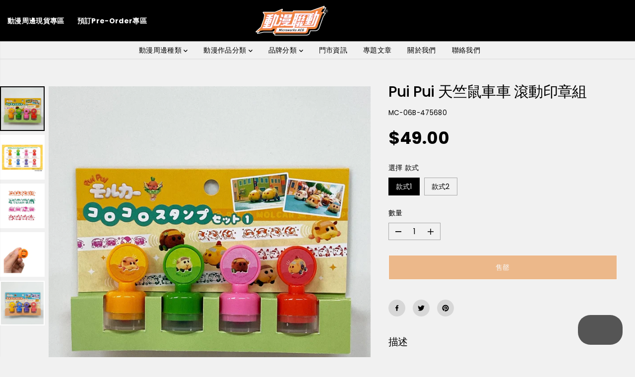

--- FILE ---
content_type: text/html; charset=utf-8
request_url: https://www.microworksacg.com/products/475680
body_size: 63481
content:
<!doctype html>
<html class="no-js" lang="zh-TW">
  <head>
    <meta charset="utf-8">
    <meta http-equiv="X-UA-Compatible" content="IE=edge,chrome=1">
    <meta name="viewport" content="width=device-width,initial-scale=1"><meta property="og:site_name" content="Microworks ACG">
<meta property="og:url" content="https://www.microworksacg.com/products/475680">
<meta property="og:title" content="Pui Pui 天竺鼠車車 滾動印章組">
<meta property="og:type" content="product">
<meta property="og:description" content="超人氣療癒系動漫《Pui Pui 天竺鼠車車》精美滾動印章組，1套 4入，以動漫中的角色為主題。   尺寸：10.5*15.5*2.5mm材質：ABS, PP, 紙 ※數量有限，售完即止！※商品顏色以實際完成品為準  中國製造。Made in China."><meta property="og:image:width" content="300"> <meta property="og:image:height" content="300"><meta property="og:image" content="https://www.microworksacg.com/cdn/shop/products/D019.jpg?v=1757312318&width=300"><meta property="og:image" content="https://www.microworksacg.com/cdn/shop/products/D020.jpg?v=1757312318&width=300"><meta property="og:image" content="https://www.microworksacg.com/cdn/shop/products/D021.jpg?v=1757312318&width=300"><meta property="og:image:secure_url" content="https://www.microworksacg.com/cdn/shop/products/D019.jpg?v=1757312318&width=300"><meta property="og:image:secure_url" content="https://www.microworksacg.com/cdn/shop/products/D020.jpg?v=1757312318&width=300"><meta property="og:image:secure_url" content="https://www.microworksacg.com/cdn/shop/products/D021.jpg?v=1757312318&width=300"><meta property="og:price:amount" content="49.00">
  <meta property="og:price:currency" content="HKD">
  <script type="application/ld+json">
    {
      "@context": "http://schema.org",
      "@type": "Organization",
      "name": "Microworks ACG","sameAs": ["","https:\/\/www.facebook.com\/microworks.acg\/","","https:\/\/www.instagram.com\/microworks_acg\/","","","",""],
      "url":"https:\/\/www.microworksacg.com"}
  </script>
    <script type="application/ld+json">
      {
        "@context": "http://schema.org/",
        "@type": "Product",
        "name": "Pui Pui 天竺鼠車車 滾動印章組",
        "url": "https://www.microworksacg.com/products/475680",
        
          "image": [
            "https://www.microworksacg.com/cdn/shop/products/D019.jpg?v=1757312318"
          ],
        
        "description": "超人氣療癒系動漫《Pui Pui 天竺鼠車車》精美滾動印章組，1套 4入，以動漫中的角色為主題。
 
尺寸：10.5*15.5*2.5mm材質：ABS, PP, 紙
※數量有限，售完即止！※商品顏色以實際完成品為準 
中國製造。Made in China.",
        
          "sku": "MC-06B-475680",
        
        "brand": {
          "@type": "Thing",
          "name": "Muse木棉花"
        },
        
          "offers": [
            
              {
                "@type" : "Offer",
                "availability" : "http://schema.org/OutOfStock",
                "price" : "49.0",
                "priceCurrency" : "HKD",
                "url" : "https://www.microworksacg.com/products/475680?variant=44678251413819",
                "itemOffered" :
                {
                    "@type" : "Product",
                    
                      "image": "http://www.microworksacg.com/cdn/shop/products/D022.jpg?v=1757312318",
                    
                    
                      "name" : "款式1",
                    
                    
                      "sku": "MC-06B-475680",
                    
                    
                      "weight": {
                        "@type": "QuantitativeValue",
                        
                          "unitCode": "kg",
                        
                        "value": "0.0 kg"
                      },
                    
                    "url": "https://www.microworksacg.com/products/475680?variant=44678251413819"
                }
              },
            
              {
                "@type" : "Offer",
                "availability" : "http://schema.org/OutOfStock",
                "price" : "49.0",
                "priceCurrency" : "HKD",
                "url" : "https://www.microworksacg.com/products/475680?variant=44678251446587",
                "itemOffered" :
                {
                    "@type" : "Product",
                    
                      "image": "http://www.microworksacg.com/cdn/shop/products/D023.jpg?v=1757312318",
                    
                    
                      "name" : "款式2",
                    
                    
                      "sku": "MC-06B-476830",
                    
                    
                      "weight": {
                        "@type": "QuantitativeValue",
                        
                          "unitCode": "kg",
                        
                        "value": "0.0 kg"
                      },
                    
                    "url": "https://www.microworksacg.com/products/475680?variant=44678251446587"
                }
              }
            
          ]
        
      }
    </script>
  
  

<meta name="twitter:card" content="summary_large_image">
<meta name="twitter:title" content="Pui Pui 天竺鼠車車 滾動印章組">
<meta name="twitter:description" content="超人氣療癒系動漫《Pui Pui 天竺鼠車車》精美滾動印章組，1套 4入，以動漫中的角色為主題。   尺寸：10.5*15.5*2.5mm材質：ABS, PP, 紙 ※數量有限，售完即止！※商品顏色以實際完成品為準  中國製造。Made in China.">
<link rel="canonical" href="https://www.microworksacg.com/products/475680">
    <link rel="preconnect" href="https://cdn.shopify.com" crossorigin><link rel="icon" type="image/png" href="//www.microworksacg.com/cdn/shop/files/icon96x96_7621ce64-83fb-46cb-b73e-920591253bcd.png?crop=center&height=32&v=1751561185&width=32">
      <link rel="shortcut-icon" type="image/png" href="//www.microworksacg.com/cdn/shop/files/icon96x96_7621ce64-83fb-46cb-b73e-920591253bcd.png?crop=center&height=32&v=1751561185&width=32"><link rel="preconnect" href="https://fonts.shopifycdn.com" crossorigin><title>Pui Pui 天竺鼠車車 滾動印章組</title><meta name="description" content="超人氣療癒系動漫《Pui Pui 天竺鼠車車》精美滾動印章組，1套 4入，以動漫中的角色為主題。   尺寸：10.5*15.5*2.5mm材質：ABS, PP, 紙 ※數量有限，售完即止！※商品顏色以實際完成品為準  中國製造。Made in China."><script>window.performance && window.performance.mark && window.performance.mark('shopify.content_for_header.start');</script><meta name="google-site-verification" content="MKsoS2xVHS55A9uq2Fl3AjiAqro-0BK9mhXz4EcjQsU">
<meta id="shopify-digital-wallet" name="shopify-digital-wallet" content="/72831009083/digital_wallets/dialog">
<meta name="shopify-checkout-api-token" content="1e696516512b26d97fc4c8895bccd349">
<meta id="in-context-paypal-metadata" data-shop-id="72831009083" data-venmo-supported="false" data-environment="production" data-locale="en_US" data-paypal-v4="true" data-currency="HKD">
<link rel="alternate" hreflang="x-default" href="https://www.microworksacg.com/products/475680">
<link rel="alternate" hreflang="en" href="https://www.microworksacg.com/en/products/475680">
<link rel="alternate" type="application/json+oembed" href="https://www.microworksacg.com/products/475680.oembed">
<script async="async" src="/checkouts/internal/preloads.js?locale=zh-HK"></script>
<script id="apple-pay-shop-capabilities" type="application/json">{"shopId":72831009083,"countryCode":"HK","currencyCode":"HKD","merchantCapabilities":["supports3DS"],"merchantId":"gid:\/\/shopify\/Shop\/72831009083","merchantName":"Microworks ACG","requiredBillingContactFields":["postalAddress","email","phone"],"requiredShippingContactFields":["postalAddress","email","phone"],"shippingType":"shipping","supportedNetworks":["visa","masterCard"],"total":{"type":"pending","label":"Microworks ACG","amount":"1.00"},"shopifyPaymentsEnabled":true,"supportsSubscriptions":true}</script>
<script id="shopify-features" type="application/json">{"accessToken":"1e696516512b26d97fc4c8895bccd349","betas":["rich-media-storefront-analytics"],"domain":"www.microworksacg.com","predictiveSearch":false,"shopId":72831009083,"locale":"zh-tw"}</script>
<script>var Shopify = Shopify || {};
Shopify.shop = "microworks-acg.myshopify.com";
Shopify.locale = "zh-TW";
Shopify.currency = {"active":"HKD","rate":"1.0"};
Shopify.country = "HK";
Shopify.theme = {"name":"已更新 Yuva Backup 20251104 的副本","id":180008255803,"schema_name":"Yuva","schema_version":"13.0.2","theme_store_id":1615,"role":"main"};
Shopify.theme.handle = "null";
Shopify.theme.style = {"id":null,"handle":null};
Shopify.cdnHost = "www.microworksacg.com/cdn";
Shopify.routes = Shopify.routes || {};
Shopify.routes.root = "/";</script>
<script type="module">!function(o){(o.Shopify=o.Shopify||{}).modules=!0}(window);</script>
<script>!function(o){function n(){var o=[];function n(){o.push(Array.prototype.slice.apply(arguments))}return n.q=o,n}var t=o.Shopify=o.Shopify||{};t.loadFeatures=n(),t.autoloadFeatures=n()}(window);</script>
<script id="shop-js-analytics" type="application/json">{"pageType":"product"}</script>
<script defer="defer" async type="module" src="//www.microworksacg.com/cdn/shopifycloud/shop-js/modules/v2/client.init-shop-cart-sync_GkoF2-uO.zh-TW.esm.js"></script>
<script defer="defer" async type="module" src="//www.microworksacg.com/cdn/shopifycloud/shop-js/modules/v2/chunk.common_DQK-VgG4.esm.js"></script>
<script type="module">
  await import("//www.microworksacg.com/cdn/shopifycloud/shop-js/modules/v2/client.init-shop-cart-sync_GkoF2-uO.zh-TW.esm.js");
await import("//www.microworksacg.com/cdn/shopifycloud/shop-js/modules/v2/chunk.common_DQK-VgG4.esm.js");

  window.Shopify.SignInWithShop?.initShopCartSync?.({"fedCMEnabled":true,"windoidEnabled":true});

</script>
<script>(function() {
  var isLoaded = false;
  function asyncLoad() {
    if (isLoaded) return;
    isLoaded = true;
    var urls = ["https:\/\/widget.eber.co\/new-widget\/initialize\/5124?shop=microworks-acg.myshopify.com"];
    for (var i = 0; i < urls.length; i++) {
      var s = document.createElement('script');
      s.type = 'text/javascript';
      s.async = true;
      s.src = urls[i];
      var x = document.getElementsByTagName('script')[0];
      x.parentNode.insertBefore(s, x);
    }
  };
  if(window.attachEvent) {
    window.attachEvent('onload', asyncLoad);
  } else {
    window.addEventListener('load', asyncLoad, false);
  }
})();</script>
<script id="__st">var __st={"a":72831009083,"offset":28800,"reqid":"ab315b96-19a1-4501-98ba-e5230c27f2cb-1765301546","pageurl":"www.microworksacg.com\/products\/475680","u":"ae1bd080fbcb","p":"product","rtyp":"product","rid":8201848783163};</script>
<script>window.ShopifyPaypalV4VisibilityTracking = true;</script>
<script id="captcha-bootstrap">!function(){'use strict';const t='contact',e='account',n='new_comment',o=[[t,t],['blogs',n],['comments',n],[t,'customer']],c=[[e,'customer_login'],[e,'guest_login'],[e,'recover_customer_password'],[e,'create_customer']],r=t=>t.map((([t,e])=>`form[action*='/${t}']:not([data-nocaptcha='true']) input[name='form_type'][value='${e}']`)).join(','),a=t=>()=>t?[...document.querySelectorAll(t)].map((t=>t.form)):[];function s(){const t=[...o],e=r(t);return a(e)}const i='password',u='form_key',d=['recaptcha-v3-token','g-recaptcha-response','h-captcha-response',i],f=()=>{try{return window.sessionStorage}catch{return}},m='__shopify_v',_=t=>t.elements[u];function p(t,e,n=!1){try{const o=window.sessionStorage,c=JSON.parse(o.getItem(e)),{data:r}=function(t){const{data:e,action:n}=t;return t[m]||n?{data:e,action:n}:{data:t,action:n}}(c);for(const[e,n]of Object.entries(r))t.elements[e]&&(t.elements[e].value=n);n&&o.removeItem(e)}catch(o){console.error('form repopulation failed',{error:o})}}const l='form_type',E='cptcha';function T(t){t.dataset[E]=!0}const w=window,h=w.document,L='Shopify',v='ce_forms',y='captcha';let A=!1;((t,e)=>{const n=(g='f06e6c50-85a8-45c8-87d0-21a2b65856fe',I='https://cdn.shopify.com/shopifycloud/storefront-forms-hcaptcha/ce_storefront_forms_captcha_hcaptcha.v1.5.2.iife.js',D={infoText:'已受到 hCaptcha 保護',privacyText:'隱私',termsText:'條款'},(t,e,n)=>{const o=w[L][v],c=o.bindForm;if(c)return c(t,g,e,D).then(n);var r;o.q.push([[t,g,e,D],n]),r=I,A||(h.body.append(Object.assign(h.createElement('script'),{id:'captcha-provider',async:!0,src:r})),A=!0)});var g,I,D;w[L]=w[L]||{},w[L][v]=w[L][v]||{},w[L][v].q=[],w[L][y]=w[L][y]||{},w[L][y].protect=function(t,e){n(t,void 0,e),T(t)},Object.freeze(w[L][y]),function(t,e,n,w,h,L){const[v,y,A,g]=function(t,e,n){const i=e?o:[],u=t?c:[],d=[...i,...u],f=r(d),m=r(i),_=r(d.filter((([t,e])=>n.includes(e))));return[a(f),a(m),a(_),s()]}(w,h,L),I=t=>{const e=t.target;return e instanceof HTMLFormElement?e:e&&e.form},D=t=>v().includes(t);t.addEventListener('submit',(t=>{const e=I(t);if(!e)return;const n=D(e)&&!e.dataset.hcaptchaBound&&!e.dataset.recaptchaBound,o=_(e),c=g().includes(e)&&(!o||!o.value);(n||c)&&t.preventDefault(),c&&!n&&(function(t){try{if(!f())return;!function(t){const e=f();if(!e)return;const n=_(t);if(!n)return;const o=n.value;o&&e.removeItem(o)}(t);const e=Array.from(Array(32),(()=>Math.random().toString(36)[2])).join('');!function(t,e){_(t)||t.append(Object.assign(document.createElement('input'),{type:'hidden',name:u})),t.elements[u].value=e}(t,e),function(t,e){const n=f();if(!n)return;const o=[...t.querySelectorAll(`input[type='${i}']`)].map((({name:t})=>t)),c=[...d,...o],r={};for(const[a,s]of new FormData(t).entries())c.includes(a)||(r[a]=s);n.setItem(e,JSON.stringify({[m]:1,action:t.action,data:r}))}(t,e)}catch(e){console.error('failed to persist form',e)}}(e),e.submit())}));const S=(t,e)=>{t&&!t.dataset[E]&&(n(t,e.some((e=>e===t))),T(t))};for(const o of['focusin','change'])t.addEventListener(o,(t=>{const e=I(t);D(e)&&S(e,y())}));const B=e.get('form_key'),M=e.get(l),P=B&&M;t.addEventListener('DOMContentLoaded',(()=>{const t=y();if(P)for(const e of t)e.elements[l].value===M&&p(e,B);[...new Set([...A(),...v().filter((t=>'true'===t.dataset.shopifyCaptcha))])].forEach((e=>S(e,t)))}))}(h,new URLSearchParams(w.location.search),n,t,e,['guest_login'])})(!0,!0)}();</script>
<script integrity="sha256-52AcMU7V7pcBOXWImdc/TAGTFKeNjmkeM1Pvks/DTgc=" data-source-attribution="shopify.loadfeatures" defer="defer" src="//www.microworksacg.com/cdn/shopifycloud/storefront/assets/storefront/load_feature-81c60534.js" crossorigin="anonymous"></script>
<script data-source-attribution="shopify.dynamic_checkout.dynamic.init">var Shopify=Shopify||{};Shopify.PaymentButton=Shopify.PaymentButton||{isStorefrontPortableWallets:!0,init:function(){window.Shopify.PaymentButton.init=function(){};var t=document.createElement("script");t.src="https://www.microworksacg.com/cdn/shopifycloud/portable-wallets/latest/portable-wallets.zh-tw.js",t.type="module",document.head.appendChild(t)}};
</script>
<script data-source-attribution="shopify.dynamic_checkout.buyer_consent">
  function portableWalletsHideBuyerConsent(e){var t=document.getElementById("shopify-buyer-consent"),n=document.getElementById("shopify-subscription-policy-button");t&&n&&(t.classList.add("hidden"),t.setAttribute("aria-hidden","true"),n.removeEventListener("click",e))}function portableWalletsShowBuyerConsent(e){var t=document.getElementById("shopify-buyer-consent"),n=document.getElementById("shopify-subscription-policy-button");t&&n&&(t.classList.remove("hidden"),t.removeAttribute("aria-hidden"),n.addEventListener("click",e))}window.Shopify?.PaymentButton&&(window.Shopify.PaymentButton.hideBuyerConsent=portableWalletsHideBuyerConsent,window.Shopify.PaymentButton.showBuyerConsent=portableWalletsShowBuyerConsent);
</script>
<script data-source-attribution="shopify.dynamic_checkout.cart.bootstrap">document.addEventListener("DOMContentLoaded",(function(){function t(){return document.querySelector("shopify-accelerated-checkout-cart, shopify-accelerated-checkout")}if(t())Shopify.PaymentButton.init();else{new MutationObserver((function(e,n){t()&&(Shopify.PaymentButton.init(),n.disconnect())})).observe(document.body,{childList:!0,subtree:!0})}}));
</script>
<link id="shopify-accelerated-checkout-styles" rel="stylesheet" media="screen" href="https://www.microworksacg.com/cdn/shopifycloud/portable-wallets/latest/accelerated-checkout-backwards-compat.css" crossorigin="anonymous">
<style id="shopify-accelerated-checkout-cart">
        #shopify-buyer-consent {
  margin-top: 1em;
  display: inline-block;
  width: 100%;
}

#shopify-buyer-consent.hidden {
  display: none;
}

#shopify-subscription-policy-button {
  background: none;
  border: none;
  padding: 0;
  text-decoration: underline;
  font-size: inherit;
  cursor: pointer;
}

#shopify-subscription-policy-button::before {
  box-shadow: none;
}

      </style>

<script>window.performance && window.performance.mark && window.performance.mark('shopify.content_for_header.end');</script>
    <script>
      document.documentElement.className = document.documentElement.className.replace('no-js', 'js');
    </script><style>
  /*============= page loader css start ========*/
  .yv-page-loader {
    position: fixed;
    width: 100%;
    height: 100%;
    background-color: rgba(255, 255, 255, 1);
    left: 0;
    top: 0;
    display: flex;
    align-items: center;
    justify-content: center;
    z-index: 99;
    opacity: 0;
    transform: translateY(-100%);
  }
  .page-loading .yv-page-loader {
    opacity: 1;
    transform: translateY(0);
  }
  .yv-page-loader img {
    max-width: 100px;
  }
  /*============= page loader css end ========*/
</style>
<style data-shopify>
  @font-face {
  font-family: Poppins;
  font-weight: 400;
  font-style: normal;
  font-display: swap;
  src: url("//www.microworksacg.com/cdn/fonts/poppins/poppins_n4.0ba78fa5af9b0e1a374041b3ceaadf0a43b41362.woff2") format("woff2"),
       url("//www.microworksacg.com/cdn/fonts/poppins/poppins_n4.214741a72ff2596839fc9760ee7a770386cf16ca.woff") format("woff");
}

  @font-face {
  font-family: Poppins;
  font-weight: 700;
  font-style: normal;
  font-display: swap;
  src: url("//www.microworksacg.com/cdn/fonts/poppins/poppins_n7.56758dcf284489feb014a026f3727f2f20a54626.woff2") format("woff2"),
       url("//www.microworksacg.com/cdn/fonts/poppins/poppins_n7.f34f55d9b3d3205d2cd6f64955ff4b36f0cfd8da.woff") format("woff");
}

  @font-face {
  font-family: Poppins;
  font-weight: 400;
  font-style: italic;
  font-display: swap;
  src: url("//www.microworksacg.com/cdn/fonts/poppins/poppins_i4.846ad1e22474f856bd6b81ba4585a60799a9f5d2.woff2") format("woff2"),
       url("//www.microworksacg.com/cdn/fonts/poppins/poppins_i4.56b43284e8b52fc64c1fd271f289a39e8477e9ec.woff") format("woff");
}

  @font-face {
  font-family: Poppins;
  font-weight: 700;
  font-style: italic;
  font-display: swap;
  src: url("//www.microworksacg.com/cdn/fonts/poppins/poppins_i7.42fd71da11e9d101e1e6c7932199f925f9eea42d.woff2") format("woff2"),
       url("//www.microworksacg.com/cdn/fonts/poppins/poppins_i7.ec8499dbd7616004e21155106d13837fff4cf556.woff") format("woff");
}

  @font-face {
  font-family: Poppins;
  font-weight: 500;
  font-style: normal;
  font-display: swap;
  src: url("//www.microworksacg.com/cdn/fonts/poppins/poppins_n5.ad5b4b72b59a00358afc706450c864c3c8323842.woff2") format("woff2"),
       url("//www.microworksacg.com/cdn/fonts/poppins/poppins_n5.33757fdf985af2d24b32fcd84c9a09224d4b2c39.woff") format("woff");
}

  @font-face {
  font-family: Poppins;
  font-weight: 500;
  font-style: italic;
  font-display: swap;
  src: url("//www.microworksacg.com/cdn/fonts/poppins/poppins_i5.6acfce842c096080e34792078ef3cb7c3aad24d4.woff2") format("woff2"),
       url("//www.microworksacg.com/cdn/fonts/poppins/poppins_i5.a49113e4fe0ad7fd7716bd237f1602cbec299b3c.woff") format("woff");
}

  @font-face {
  font-family: "Pinyon Script";
  font-weight: 400;
  font-style: normal;
  font-display: swap;
  src: url("//www.microworksacg.com/cdn/fonts/pinyon_script/pinyonscript_n4.d5cdaa582aa86df1f76ad2002864c37d1f357b0a.woff2") format("woff2"),
       url("//www.microworksacg.com/cdn/fonts/pinyon_script/pinyonscript_n4.2c85807ad691f4dfea1ae3c4ea85285d0391c6ce.woff") format("woff");
}

  
  
  :root {
    --body-background: #ffffff;
    --gray: #cfcbcb;
    --dark-gray: #747474;
    --green:#6cad61;
    --red:#ec7c7c;
    --heading-font-family:Poppins,sans-serif;
    --heading-font-weight:500;
    --heading-font-style:normal;
    --font-family:Poppins,sans-serif;
    --font-weight:400;
    --font-style:normal;
    --body-font-weight-bold: 300;
    --accent-font-family: "Pinyon Script",cursive;
    --accent_spacing: 0.025em;
    --accent-font-style:normal; ;
    --accent_line_height: 1.6;
    --accent-font-weight: 400;
    --thin:100;
    --light:300;
    --normal:400;
    --medium:500;
    --semibold:600;
    --bold:700;
    --extrabold:900;
    --theme-color: #000000;
    --theme-light-color: rgba(0, 0, 0, 0.1);
    --colorTextBody: #000000;
    --colorLightTextBody: rgba(0, 0, 0, 0.5);
    --colorXlightTextBody: rgba(0, 0, 0, 0.3);
    --colorXXlightTextBody: rgba(0, 0, 0, 0.1);
    --cartDotColor: #a9eaf4;
    --cartDotColorLight:rgba(169, 234, 244, 0.3);
    --cartDotColorNull:rgba(169, 234, 244, 0);
    --colorBtnPrimary: #e67e22;
    --colorBtnPrimaryText: #ffffff;
    --colorBtnPrimaryBorder: #e67e22;
    --colorBtnSecondary: #000000;
    --colorBtnSecondaryText:#ffffff;
    --colorBtnSecondaryBorder:#454545;
    --primaryColorBody: #f1f1f1;
    --primaryColorXlightBody: rgba(241, 241, 241, 0.3);
    --primaryColorXXlightBody: rgba(241, 241, 241, 0.1);
    --saleBadgeBg:#e67e22;
    --saleBadgeText:#ffffff;
    --soldBadgeBg:#E22120;
    --soldBadgeText:#ffffff;
    --preorderBadgeBg:#F175B8;
    --preorderBadgeText:#ffffff;
    --customBadgeBg:#000000;
    --customBadgeText:#ffffff;
    --secondaryColorBody: #ffffff;
    --product-grid-image-size:contain;
    --primaryCardBackground: #ffffff;
    --secondaryCardBackground: #ffffff;
    --tertiaryCardBackground: #ffffff;
    --quaternaryCardBackground: #454545;
    --gradientCardBackground: #ffffff;
    --primaryCardText: #000000;
    --secondaryCardText: #000000;
    --tertiaryCardText: #000000;
    --quaternaryCardText: #000000;
    --gradientCardText: ;
    --cardRadius: 10px;
    --inputRadius: 10px;
    --primaryBorderColor: #000000;
    --secondaryBorderColor: #000000;
    --tertiaryBorderColor: #ffffff;
    --quaternaryBorderColor: #000000;
    --gradientBorderColor: ;
     --line-clamp-count: 2;
    
--primarySocialIconBg:#d7d7d7;
      --primaryAlternateBg:#e4e4e4;--secondarySocialIconBg:#e6e6e6;--tertiarySocialIconBg:#1a1a1a;--quaternarySocialIconBg:#eb9f1d;
--cartBottomBg:#d7d7d7;
    --secondarycolorTextBody: #000000;
    --secondaryColorLightTextBody: rgba(0, 0, 0, 0.5);
    --secondaryColorXlightTextBody: rgba(0, 0, 0, 0.3);
    --secondaryColorXXlightTextBody: rgba(0, 0, 0, 0.1);
    --secondary_heading_color: #000000;
    --secondary_subheading_color: #000000;
    --tertiaryColorBody:#000000;
    --tertiarycolorTextBody: #ffffff;
    --tertiaryColorLightTextBody: rgba(255, 255, 255, 0.5);
    --tertiaryColorXlightTextBody: rgba(255, 255, 255, 0.3);
    --tertiaryColorXXlightTextBody: rgba(255, 255, 255, 0.1);
    --tertiary_heading_color: #ffffff;
    --tertiary_subheading_color: #ffffff;
    --gradientColorBody: radial-gradient(rgba(239, 216, 198, 0.87), rgba(255, 255, 255, 1) 51%, rgba(255, 255, 255, 1) 67%);
    --quaternaryColorBody: #efb34c;
    --quaternarycolorTextBody: #000000;
    --quaternaryColorLightTextBody: rgba(0, 0, 0, 0.5);
    --quaternaryColorXlightTextBody: rgba(0, 0, 0, 0.3);
    --quaternaryColorXXlightTextBody: rgba(0, 0, 0, 0.1);
    --quaternary_heading_color: #000000;
    --quaternary_subheading_color: #ffffff;
    --colorImageBg: #f1f1f1;
    --colorImageBorder: #eee;
    --productImageBorder:1px solid #eee;
    --articleImageBorder:0;
    --collectionImageBorder:0;
    --colorTextSavings: #E22120;
    --colorBgSavings: #f1f1f1;
    --heading_color: #000000;
    --subheading_color: #000000;
    --heading_base_size: 1.0;
    --heading_spacing: -0.025em;
    --heading_line_height: 1.1;
    --base_spacing: 0.025em;
    --base_line_height: 1.6;
    --text_base_size: 0.97;
    --buttonRadius: 0px;
    --productGridRadius: 20px;
    --headingTextTransform:;
    --buttonFontFamily: var(--heading-font-family);
    --buttonFontStyle: var(--heading-font-style);
    --buttonFontWeight: var(--heading-font-weight);
    --variantFontFamily: var(--font-family);
    --variantFontStyle: var(--font-style);
    --variantFontWeight: var(--font-weight);
    --filtersHeadingFontFamily: var(--heading-font-family);
    --filtersHeadingFontStyle: var(--heading-font-style);
    --filtersHeadingFontWeight: var(--heading-font-weight);
    --priceFontFamily: var(--font-family);
    --priceFontStyle: var(--font-style);
    --priceFontWeight: var(--font-weight);
    --tabHeadingFontFamily: var(--font-family);
    --tabHeadingFontStyle: var(--font-style);
    --tabHeadingFontWeight: var(--font-weight);
    --tabHeadingTextTransform:;
    --navigationFontFamily: var(--font-family);
    --navigationFontStyle: var(--font-style);
    --navigationFontWeight: var(--font-weight);
    --navigationTextTransform:;
    --variantTextTransform:uppercase;
    --xsmallText:calc(var(--text_base_size) * 10px);
    --smallText: calc(var(--text_base_size) * 12px);
    --text: calc(var(--text_base_size) * 14px);
    --mediumText: calc(var(--text_base_size) * 16px);
    --largeText: calc(var(--text_base_size) * 18px);
    --xlargeText:  calc(var(--text_base_size) * 20px);
    --buttonAnimationDirection:;
  }

  @media (min-width:1025px) {
    
      .btn-txt{
        position: relative;
        transition: transform .3s ease;
        will-change: transform;
      }
      .button-style-arrow-animated .button:not(.add_to_cart, .checkout-btn, .promo-btn, .Sd_addProductSticky),
      .button-style-arrow-animated .button:not(.add_to_cart, .checkout-btn, .promo-btn, .Sd_addProductSticky).large-btn,
      .button-style-arrow-animated .button:not(.add_to_cart, .checkout-btn, .promo-btn, .Sd_addProductSticky).med-btn,
      .button-style-arrow-animated .button:not(.add_to_cart, .checkout-btn, .promo-btn, .Sd_addProductSticky).small-btn,
      .button-style-arrow-animated .button:not(.add_to_cart, .checkout-btn, .promo-btn, .Sd_addProductSticky).xsmall-btn {
          justify-content: flex-start;
          padding-left: 20px;
          padding-right: 42px;
          min-width: auto;
          min-height:45px;
          font-size: 14px
      }
      .button-style-arrow-animated .button:not(.add_to_cart, .checkout-btn, .promo-btn, .Sd_addProductSticky):before {
        animation: DotFlash 1.2s ease infinite;
        background-color: currentcolor;
        border-radius: 50%;
        content: "";
        display: block;
        position: absolute;
        transition: background-color .3s ease,transform .3s ease;
        z-index: 1;
        width: 6px;
        height: 6px;
        right: 27px;
      }
      .btn-animated-arrow {
        /* color: var(--colorBtnPrimaryText); */
        width: 8px;
        height: 8px;
        display: block;
        flex-shrink: 0;
        overflow: hidden;
        transform: scale(0);
        transform-origin: 100% 50%;
        transition: color .3s ease,transform .3s ease;
      }
      /* .button-style-arrow-animated .button.secondary-button .btn-animated-arrow {
        color: var(--colorBtnSecondaryText);
      } */
      .btn-animated-arrow svg{
        display: block;
        width: 8px!important;
        height: 8px!important;
      }
      .button-style-arrow-animated .button:hover {
          color: var(--colorBtnPrimary);
          background: var(--colorBtnPrimaryText);
      }
      .button-style-arrow-animated .secondary-button:hover {
          color: var(--colorBtnSecondary);
          background: var(--colorBtnSecondaryText);
      }
      .button-style-arrow-animated .button:not(.add_to_cart, .checkout-btn, .promo-btn, .Sd_addProductSticky,  [disabled]):hover:before {
          transform: translateY(-50%) scale(0);
      }
      .button:not([disabled]):hover .btn-animated-arrow {
          transform: none;
      }
      .button-style-arrow-animated .button:not(.add_to_cart, .checkout-btn, .promo-btn, .Sd_addProductSticky,  [disabled]):hover .btn-txt{
        transform: translate(12px);
      }
    
  }
  .yv-product-title{
    opacity:1.0;
  } 
  .countryflags { display:flex; height: 20px; flex-shrink: 0; filter: drop-shadow(0px 2px 3px rgb(0 0 0 / 0.1)); }
  .countryflag__AD { background-position: 0 0; } .countryflag__AE { background-position: -21px 0; } .countryflag__AF {
  background-position: 0 -21px; } .countryflag__African_nion { background-position: -21px -21px; } .countryflag__AG {
  background-position: -42px 0; } .countryflag__AI { background-position: -42px -21px; } .countryflag__AL {
  background-position: 0 -42px; } .countryflag__AM { background-position: -21px -42px; } .countryflag__AMS {
  background-position: -42px -42px; } .countryflag__AO { background-position: -63px 0; } .countryflag__AQ {
  background-position: -63px -21px; } .countryflag__AR { background-position: -63px -42px; } .countryflag__AS {
  background-position: 0 -63px; } .countryflag__AT { background-position: -21px -63px; } .countryflag__AU {
  background-position: -42px -63px; } .countryflag__AW { background-position: -63px -63px; } .countryflag__AX {
  background-position: -84px 0; } .countryflag__AZ { background-position: -84px -21px; } .countryflag__BA {
  background-position: -84px -42px; } .countryflag__BB { background-position: -84px -63px; } .countryflag__BD {
  background-position: 0 -84px; } .countryflag__BE { background-position: -21px -84px; } .countryflag__BF {
  background-position: -42px -84px; } .countryflag__BG { background-position: -63px -84px; } .countryflag__BH {
  background-position: -84px -84px; } .countryflag__BI { background-position: -105px 0; } .countryflag__BJ {
  background-position: -105px -21px; } .countryflag__BL { background-position: -105px -42px; } .countryflag__BM {
  background-position: -105px -63px; } .countryflag__BN { background-position: -105px -84px; } .countryflag__BO {
  background-position: 0 -105px; } .countryflag__BQ-BO { background-position: -21px -105px; } .countryflag__BQ-SA {
  background-position: -42px -105px; } .countryflag__BQ-SE { background-position: -63px -105px; } .countryflag__BR {
  background-position: -84px -105px; } .countryflag__BS { background-position: -105px -105px; } .countryflag__BT {
  background-position: -126px 0; } .countryflag__BV { background-position: -126px -21px; } .countryflag__BW {
  background-position: -126px -42px; } .countryflag__BY { background-position: -126px -63px; } .countryflag__BZ {
  background-position: -126px -84px; } .countryflag__CA { background-position: -126px -105px; } .countryflag__CC {
  background-position: 0 -126px; } .countryflag__CD { background-position: -21px -126px; } .countryflag__CF {
  background-position: -42px -126px; } .countryflag__CG { background-position: -63px -126px; } .countryflag__CH {
  background-position: -84px -126px; } .countryflag__CI { background-position: -105px -126px; } .countryflag__CK {
  background-position: -126px -126px; } .countryflag__CL { background-position: -147px 0; } .countryflag__CM {
  background-position: -147px -21px; } .countryflag__CN { background-position: -147px -42px; } .countryflag__CO {
  background-position: -147px -63px; } .countryflag__CR { background-position: -147px -84px; } .countryflag__CU {
  background-position: -147px -105px; } .countryflag__CV { background-position: -147px -126px; } .countryflag__CW {
  background-position: 0 -147px; } .countryflag__CX { background-position: -21px -147px; } .countryflag__CY {
  background-position: -42px -147px; } .countryflag__CZ { background-position: -63px -147px; } .countryflag__DE {
  background-position: -84px -147px; } .countryflag__DJ { background-position: -105px -147px; } .countryflag__DK {
  background-position: -126px -147px; } .countryflag__DM { background-position: -147px -147px; } .countryflag__DO {
  background-position: -168px 0; } .countryflag__DZ { background-position: -168px -21px; } .countryflag__EC {
  background-position: -168px -42px; } .countryflag__EE { background-position: -168px -63px; } .countryflag__EG {
  background-position: -168px -84px; } .countryflag__EH { background-position: -168px -105px; } .countryflag__ER {
  background-position: -168px -126px; } .countryflag__ES { background-position: -168px -147px; } .countryflag__ET {
  background-position: 0 -168px; } .countryflag__EUROPE { background-position: -21px -168px; } .countryflag__FI {
  background-position: -42px -168px; } .countryflag__FJ { background-position: -63px -168px; } .countryflag__FK {
  background-position: -84px -168px; } .countryflag__FM { background-position: -105px -168px; } .countryflag__FO {
  background-position: -126px -168px; } .countryflag__FR { background-position: -147px -168px; } .countryflag__GA {
  background-position: -168px -168px; } .countryflag__GB { background-position: -189px -63px; } .countryflag__GB-NIR {
  background-position: -189px -21px; } .countryflag__GB-SCT { background-position: -189px -42px; } .countryflag__GB-UKM {
  background-position: -189px -63px; } .countryflag__GB-WLS { background-position: -189px -84px; } .countryflag__GD {
  background-position: -189px -105px; } .countryflag__GE { background-position: -189px -126px; } .countryflag__GF {
  background-position: -189px -147px; } .countryflag__GG { background-position: -189px -168px; } .countryflag__GH {
  background-position: 0 -189px; } .countryflag__GI { background-position: -21px -189px; } .countryflag__GL {
  background-position: -42px -189px; } .countryflag__GM { background-position: -63px -189px; } .countryflag__GN {
  background-position: -84px -189px; } .countryflag__GP { background-position: -105px -189px; } .countryflag__GP {
  background-position: -126px -189px; } .countryflag__GQ { background-position: -147px -189px; } .countryflag__GR {
  background-position: -168px -189px; } .countryflag__GS { background-position: -189px -189px; } .countryflag__GT {
  background-position: -210px 0; } .countryflag__GU { background-position: -210px -21px; } .countryflag__GW {
  background-position: -210px -42px; } .countryflag__GY { background-position: -210px -63px; } .countryflag__HK {
  background-position: -210px -84px; } .countryflag__HM { background-position: -210px -105px; } .countryflag__HN {
  background-position: -210px -126px; } .countryflag__HR { background-position: -210px -147px; } .countryflag__HT {
  background-position: -210px -168px; } .countryflag__HU { background-position: -210px -189px; } .countryflag__ID {
  background-position: 0 -210px; } .countryflag__IE { background-position: -21px -210px; } .countryflag__IL {
  background-position: -42px -210px; } .countryflag__IM { background-position: -63px -210px; } .countryflag__IN {
  background-position: -84px -210px; } .countryflag__IO { background-position: -105px -210px; } .countryflag__IQ {
  background-position: -126px -210px; } .countryflag__IR { background-position: -147px -210px; } .countryflag__IS {
  background-position: -168px -210px; } .countryflag__IT { background-position: -189px -210px; } .countryflag__JE {
  background-position: -210px -210px; } .countryflag__JM { background-position: -231px 0; } .countryflag__JO {
  background-position: -231px -21px; } .countryflag__JP { background-position: -231px -42px; } .countryflag__KG {
  background-position: -231px -63px; } .countryflag__KH { background-position: -231px -84px; } .countryflag__KI {
  background-position: -231px -105px; } .countryflag__KM { background-position: -231px -126px; } .countryflag__KN {
  background-position: -231px -147px; } .countryflag__KN-SK { background-position: -231px -168px; } .countryflag__KP {
  background-position: -231px -189px; } .countryflag__KR { background-position: -231px -210px; } .countryflag__KW {
  background-position: 0 -231px; } .countryflag__KY { background-position: -21px -231px; } .countryflag__KZ {
  background-position: -42px -231px; } .countryflag__LA { background-position: -63px -231px; } .countryflag__LB {
  background-position: -84px -231px; } .countryflag__LC { background-position: -105px -231px; } .countryflag__LI {
  background-position: -126px -231px; } .countryflag__LK { background-position: -147px -231px; } .countryflag__LR {
  background-position: -168px -231px; } .countryflag__LS { background-position: -189px -231px; } .countryflag__LT {
  background-position: -210px -231px; } .countryflag__LU { background-position: -231px -231px; } .countryflag__LV {
  background-position: -252px 0; } .countryflag__LY { background-position: -252px -21px; } .countryflag__MA {
  background-position: -252px -42px; } .countryflag__MC { background-position: -252px -63px; } .countryflag__MD {
  background-position: -252px -84px; } .countryflag__ME { background-position: -252px -105px; } .countryflag__MF {
  background-position: -252px -126px; } .countryflag__MG { background-position: -252px -147px; } .countryflag__MH {
  background-position: -252px -168px; } .countryflag__MK { background-position: -252px -189px; } .countryflag__ML {
  background-position: -252px -210px; } .countryflag__MM { background-position: -252px -231px; } .countryflag__MN {
  background-position: 0 -252px; } .countryflag__MO { background-position: -21px -252px; } .countryflag__MP {
  background-position: -42px -252px; } .countryflag__MQ { background-position: -63px -252px; } .countryflag__MQ-UNF {
  background-position: -84px -252px; } .countryflag__MR { background-position: -105px -252px; } .countryflag__MS {
  background-position: -126px -252px; } .countryflag__MT { background-position: -147px -252px; } .countryflag__MU {
  background-position: -168px -252px; } .countryflag__MV { background-position: -189px -252px; } .countryflag__MW {
  background-position: -210px -252px; } .countryflag__MX { background-position: -231px -252px; } .countryflag__MY {
  background-position: -252px -252px; } .countryflag__MZ { background-position: -273px 0; } .countryflag__NA {
  background-position: -273px -21px; } .countryflag__NC { background-position: -273px -42px; } .countryflag__NE {
  background-position: -273px -63px; } .countryflag__NF { background-position: -273px -84px; } .countryflag__NG {
  background-position: -273px -105px; } .countryflag__NI { background-position: -273px -126px; } .countryflag__NL {
  background-position: -273px -147px; } .countryflag__NO { background-position: -273px -168px; } .countryflag__NP {
  background-position: -273px -189px; } .countryflag__NR { background-position: -273px -210px; } .countryflag__NU {
  background-position: -273px -231px; } .countryflag__NZ { background-position: -273px -252px; } .countryflag__OM {
  background-position: 0 -273px; } .countryflag__PA { background-position: -21px -273px; } .countryflag__PE {
  background-position: -42px -273px; } .countryflag__PF { background-position: -63px -273px; } .countryflag__PG {
  background-position: -84px -273px; } .countryflag__PH { background-position: -105px -273px; } .countryflag__PK {
  background-position: -126px -273px; } .countryflag__PL { background-position: -147px -273px; } .countryflag__PM {
  background-position: -168px -273px; } .countryflag__PM-UNF { background-position: -189px -273px; } .countryflag__PN {
  background-position: -210px -273px; } .countryflag__PR { background-position: -231px -273px; } .countryflag__PS {
  background-position: -252px -273px; } .countryflag__PT { background-position: -273px -273px; } .countryflag__PW {
  background-position: -294px 0; } .countryflag__PY { background-position: -294px -21px; } .countryflag__QA {
  background-position: -294px -42px; } .countryflag__RAINBOW { background-position: -294px -63px; } .countryflag__RE {
  background-position: -294px -84px; } .countryflag__RO { background-position: -294px -105px; } .countryflag__RS {
  background-position: -294px -126px; } .countryflag__RU { background-position: -294px -147px; } .countryflag__RW {
  background-position: -294px -168px; } .countryflag__SA { background-position: -294px -189px; } .countryflag__SB {
  background-position: -294px -210px; } .countryflag__SC { background-position: -294px -231px; } .countryflag__SD {
  background-position: -294px -252px; } .countryflag__SE { background-position: -294px -273px; } .countryflag__SG {
  background-position: 0 -294px; } .countryflag__SH { background-position: -21px -294px; } .countryflag__SI {
  background-position: -42px -294px; } .countryflag__SJ { background-position: -63px -294px; } .countryflag__SK {
  background-position: -84px -294px; } .countryflag__SL { background-position: -105px -294px; } .countryflag__SM {
  background-position: -126px -294px; } .countryflag__SN { background-position: -147px -294px; } .countryflag__SO {
  background-position: -168px -294px; } .countryflag__SR { background-position: -189px -294px; } .countryflag__SS {
  background-position: -210px -294px; } .countryflag__ST { background-position: -231px -294px; } .countryflag__SV {
  background-position: -252px -294px; } .countryflag__SX { background-position: -273px -294px; } .countryflag__SY {
  background-position: -294px -294px; } .countryflag__SZ { background-position: -315px 0; } .countryflag__TC {
  background-position: -315px -21px; } .countryflag__TD { background-position: -315px -42px; } .countryflag__TF {
  background-position: -315px -63px; } .countryflag__TG { background-position: -315px -84px; } .countryflag__TH {
  background-position: -315px -105px; } .countryflag__TJ { background-position: -315px -126px; } .countryflag__TK {
  background-position: -315px -147px; } .countryflag__TL { background-position: -315px -168px; } .countryflag__TM {
  background-position: -315px -189px; } .countryflag__TN { background-position: -315px -210px; } .countryflag__TO {
  background-position: -315px -231px; } .countryflag__TR { background-position: -315px -252px; } .countryflag__TT {
  background-position: -315px -273px; } .countryflag__TV { background-position: -315px -294px; } .countryflag__TW {
  background-position: 0 -315px; } .countryflag__TZ { background-position: -21px -315px; } .countryflag__UA {
  background-position: -42px -315px; } .countryflag__UG { background-position: -63px -315px; } .countryflag__UM {
  background-position: -84px -315px; } .countryflag__Union_f_outh_merican_ations { background-position: -105px -315px; }
  .countryflag__US { background-position: -126px -315px; } .countryflag__UY { background-position: -147px -315px; }
  .countryflag__UZ { background-position: -168px -315px; } .countryflag__VA { background-position: -189px -315px; }
  .countryflag__VC { background-position: -210px -315px; } .countryflag__VE { background-position: -231px -315px; }
  .countryflag__VG { background-position: -252px -315px; } .countryflag__VI { background-position: -273px -315px; }
  .countryflag__VN { background-position: -294px -315px; } .countryflag__VU { background-position: -315px -315px; }
  .countryflag__WF { background-position: -336px 0; } .countryflag__WS { background-position: -336px -21px; }
  .countryflag__XK { background-position: -336px -42px; } .countryflag__YE { background-position: -336px -63px; }
  .countryflag__YT-UNF { background-position: -336px -84px; } .countryflag__ZA { background-position: -336px -105px; }
  .countryflag__ZM { background-position: -336px -126px; } .countryflag__ZW { background-position: -336px -147px; }
  .langdrop {
    display: flex;
    align-items: center;
  }
  .langdrop .select-box {
    margin: 0 5px;
  }
  .langdrop .select-box .form-control {
    padding: 4px 10px;
    min-height: 36px;
    min-width: 140px;
    max-width: 200px;
    border-radius: 5px;
    background: var(--footer-form-bg);
    color: var(--footer-form-text-color);
    border-color: var(--footer-form-border-color);
  }
  .country-dropdown,
  .lang-dropdown {
    position: relative;
  }
  .country-dropdown-item {
    position: relative;
    min-height: 40px;
    max-width: 100%;
    width: max-content;
    padding: 4px 10px 4px;
    padding-right: 30px;
    display: flex;
    align-items: center;
    border: 0;
    font-size: var(--text);
    border-radius: 5px;
    text-transform: uppercase;
  }
  .footer-dropdown .country-dropdown-item {
    min-height: 44px;
    padding: 4px 24px 4px 10px;
  }
  .countryflags {
      margin-right: 10px;
  }
  .country-dropdown-item .country-name {
    line-height: 11px;
  }
  .active .country-dropdown-expand {
    max-height: 300px;
    overflow: auto;
    transition: max-height 0.5s ease;
  }
  .country-dropdown-expand {
      display: none;
      position: absolute;
      width: max-content;
      min-width: 100px;
      max-height: 300px;
      overflow-y: auto;
      background: var(--primaryColorBody);
      left: 0;
      bottom: 120%;
      border-radius: 5px;
      z-index: 2;
      transition: all 0.5s ease;
      box-shadow: 0 1px 10px #00000026;
  }
  .announcement-bar-main-wrapper .country-dropdown-expand {
    bottom: auto;
    top: 100%;
  }
  .country-list {
    padding: 6px 4px;
  }
  .country-list-item {
    color: var(--footer-text-color);
    padding: 5px 10px;
    font-size: var(--small-text);
  }
  .country-list-item .custom-checkbox {
    display: flex;
    align-items: flex-start;
    padding-left: 0;
    background: transparent;
    color: var(--footer-form-text-color);
    font-size: var(--xsmall-text);
    text-align: left;
  }
  .country-dropdown-item:after {
    border-bottom-style: solid;
    border-bottom-width: 2px;
    border-right-style: solid;
    border-right-width: 2px;
    content: "";
    display: inline-block;
    height: 6px;
    right: 14px;
    position: absolute;
    top: calc(50% - 5px);
    width: 6px;
    border-color: var(--footer-form-text-color);
    filter: none;
    transform: rotate(45deg);
  }
  
  
  
  
    
    .variant_option.color_option span.option[data-pallet-color="khaki"],
    .yv-color-filter .yv-filter-item.circle label[data-pallet-color="khaki"] {background-color: #e0c8b0!important;}
  
    
    .variant_option.color_option span.option[data-pallet-color="orange"],
    .yv-color-filter .yv-filter-item.circle label[data-pallet-color="orange"] {background-color: #e9ded8!important;}
  
    
    .variant_option.color_option span.option[data-pallet-color="stone brown"],
    .yv-color-filter .yv-filter-item.circle label[data-pallet-color="stone brown"] {background-color: #B89884!important;}
  
    
    .variant_option.color_option span.option[data-pallet-color="brown"],
    .yv-color-filter .yv-filter-item.circle label[data-pallet-color="brown"] {background-color: #DDC3B0!important;}
  
    
    .variant_option.color_option span.option[data-pallet-color="yellow"],
    .yv-color-filter .yv-filter-item.circle label[data-pallet-color="yellow"] {background-color: #FFF6CB!important;}
  
    
    .variant_option.color_option span.option[data-pallet-color="coffee"],
    .yv-color-filter .yv-filter-item.circle label[data-pallet-color="coffee"] {background-color: #724E36!important;}
  
    
    .variant_option.color_option span.option[data-pallet-color="chicory root"],
    .yv-color-filter .yv-filter-item.circle label[data-pallet-color="chicory root"] {background-color: #5C413E!important;}
  
    
    .variant_option.color_option span.option[data-pallet-color="gray  "],
    .yv-color-filter .yv-filter-item.circle label[data-pallet-color="gray  "] {background-color:#c3b8bc!important;}
  
    
    .variant_option.color_option span.option[data-pallet-color="green"],
    .yv-color-filter .yv-filter-item.circle label[data-pallet-color="green"] {background-color: #E7F6E4!important;}
  
    
    .variant_option.color_option span.option[data-pallet-color="blue"],
    .yv-color-filter .yv-filter-item.circle label[data-pallet-color="blue"] {background-color: #E7F3FF!important;}
  
    
    .variant_option.color_option span.option[data-pallet-color="rose white"],
    .yv-color-filter .yv-filter-item.circle label[data-pallet-color="rose white"] {background-color: #fef6f4!important;}
  
    
    .variant_option.color_option span.option[data-pallet-color="rose pink"],
    .yv-color-filter .yv-filter-item.circle label[data-pallet-color="rose pink"] {background-color: #EEACB2!important;}
  
    
    .variant_option.color_option span.option[data-pallet-color="robeson rose"],
    .yv-color-filter .yv-filter-item.circle label[data-pallet-color="robeson rose"] {background-color: #66514F!important;}
  
    
    .variant_option.color_option span.option[data-pallet-color="violet bouquet"],
    .yv-color-filter .yv-filter-item.circle label[data-pallet-color="violet bouquet"] {background-color: #B8AEC6!important;}
  
    
    .variant_option.color_option span.option[data-pallet-color="red"],
    .yv-color-filter .yv-filter-item.circle label[data-pallet-color="red"] {background-color:  #ce5766!important;}
  
</style>
<link href="//www.microworksacg.com/cdn/shop/t/19/assets/common.min.css?v=179279524211604699501762249683" as="style" rel="preload">
<link href="//www.microworksacg.com/cdn/shop/t/19/assets/customer.css?v=90915295638819142111762249684" as="style" rel="preload">
<link href="//www.microworksacg.com/cdn/shop/t/19/assets/header.min.css?v=55497428753249953111762249688" as="style" rel="preload">
<link href="//www.microworksacg.com/cdn/shop/t/19/assets/footer.min.css?v=25253241281639914281762249688" as="style" rel="preload">
<link href="//www.microworksacg.com/cdn/shop/t/19/assets/theme.min.css?v=157398323197773546251762249702" as="style" rel="preload">
<link href="//www.microworksacg.com/cdn/shop/t/19/assets/responsive.min.css?v=104875283478717207631762249699" as="style" rel="preload">
<link href="//www.microworksacg.com/cdn/shop/t/19/assets/fancybox.min.css?v=82321193459872401151762249686" as="style" rel="preload">
<link href="//www.microworksacg.com/cdn/shop/t/19/assets/flickity.min.css?v=49248182386471138231762249687" as="style" rel="preload">

  <link href="//www.microworksacg.com/cdn/shop/t/19/assets/aos.css?v=114628232695009691351762249677" as="style" rel="preload">

<link href="//www.microworksacg.com/cdn/shop/t/19/assets/flickity.min.css?v=49248182386471138231762249687" rel="stylesheet" type="text/css" media="all" />
<link href="//www.microworksacg.com/cdn/shop/t/19/assets/fancybox.min.css?v=82321193459872401151762249686" rel="stylesheet" type="text/css" media="all" />
<link href="//www.microworksacg.com/cdn/shop/t/19/assets/common.min.css?v=179279524211604699501762249683" rel="stylesheet" type="text/css" media="all" />
<link href="//www.microworksacg.com/cdn/shop/t/19/assets/customer.css?v=90915295638819142111762249684" rel="stylesheet" type="text/css" media="all" />
<link href="//www.microworksacg.com/cdn/shop/t/19/assets/header.min.css?v=55497428753249953111762249688" rel="stylesheet" type="text/css" media="all" />
<link href="//www.microworksacg.com/cdn/shop/t/19/assets/footer.min.css?v=25253241281639914281762249688" rel="stylesheet" type="text/css" media="all" />
<link href="//www.microworksacg.com/cdn/shop/t/19/assets/theme.min.css?v=157398323197773546251762249702" rel="stylesheet" type="text/css" media="all" />
<link href="//www.microworksacg.com/cdn/shop/t/19/assets/responsive.min.css?v=104875283478717207631762249699" rel="stylesheet" type="text/css" media="all" />

  <link href="//www.microworksacg.com/cdn/shop/t/19/assets/aos.css?v=114628232695009691351762249677" rel="stylesheet" type="text/css" media="all" />


  <link rel="stylesheet" href="https://cdn.shopify.com/shopifycloud/model-viewer-ui/assets/v1.0/model-viewer-ui.css">


<script>       
  var focusElement = '';
  var productSlider;
  var productThumbSlider; 
    const moneyFormat = '${{amount}}';
    const moneyFormatWithoutCurrency = '{{amount}}';
  const freeShippingBarText = `購物滿$300免運費。只要消費多$||amount||，即可免運費！`;
  const freeShippingBarSuccessText = `您可享有免費送貨服務！`;
  const shopCurrency = `HKD`;
  const freeShippingBarAmount = 30000;const freeShippingBarStatus = true;const gridPickupAvailabilityStatus = false;const addToCartText = '添加到購物車';
  const preorderText = '預購';
  const preorderStatus = false;
  const soldOutText = '售罄';
  const saleText = '特價中';
  const saleOffText = 'off';
  const regularPriceText = '正常價格';
  const comparePriceText = '銷售價格'; 
  const savedPriceText = '你保存了';
  const unitPriceText = '單價';
  const priceVariText = '從 [[price]]';
  const cartTitleLabel = '你的購物車';
  const errorLabel = '錯誤';
  const notAvailableLabel = '我們不運送到這個目的地。';
  const variantStyle = 'swatch';
  const pickUpAvialabiliyHeading = '可供自取地點';
  const productGridContentAlignment = 'text-justify';
  const unavailableText = '不適用';
  const oneTimePurchaseText = '一次性購買';
  const showSavedAmount = true;
  const savedAmountStyle = 'percentage';
  const quickViewHeading = '快速查看';
  const searchSuggestions = true;
  const searchPageResults = false;
  const searchArticleResults = false;
  const searchCollectionResults = false;
  const searchDrawerSuggestionHead = '相關查詢';
  const searchDrawerProductHead = '產品';
  const searchDrawerArticleHead = '文章';
  const searchDrawerPageHead = '頁面';
  const searchAllResultText = '查看所有結果';
  const searchRecentTitleText = '最近的搜索';
  const searchNoResultText = '找不到結果。';
  const searchForText = '搜尋';
  const searchResultText = '結果';
  const searchNoSuggestionText = '找不到建議。';
  const searchProductImageHeight = 'image-square';
  const searchArticleImageHeight = 'image-aspect';
  const showMoreText = '顯示更多';
  const showLessText = '少顯示';
  const readMoreText = '閱讀更多';
  const animationStatus = true;
  const rootUrl = '/';
  const cartUrl = '/cart.js';
  const mainCartUrl = '/cart';
  const cartStatusEmpty = `您的購物車是空的。`;
  const cartStatusNotEmpty = `您的購物車已經有一些物品。`;var emptyCartStatus = true;const cartAdd = '/cart/add';
  const cartAddUrl = '/cart/add.js';
  const cartUpdateUrl = '/cart/update.js';
  const cartChangeUrl = '/cart/change.js';
  const cartClearUrl = '/cart/clear.js';
  const cartChangeError = "你只能添加 [qty] 這個物品到您的購物車。";
  const productRecommendationUrl = '/recommendations/products';
  const googleMapApiKey = '';
  const searchUrl = '/search';
  const preLoadLoadGif = `<div class="yv_load">
          <svg xmlns="http://www.w3.org/2000/svg" xmlns:xlink="http://www.w3.org/1999/xlink"
               style="margin: auto; display: block; shape-rendering: auto;"
               width="200px" height="200px" viewBox="0 0 100 100" preserveAspectRatio="xMidYMid" class="svg-loader" >
            <circle cx="50" cy="50" fill="none" stroke="#dddddd" stroke-width="6" r="35" stroke-dasharray="164.93361431346415 56.97787143782138">
              <animateTransform attributeName="transform" type="rotate" repeatCount="indefinite" dur="1s" values="0 50 50;360 50 50" keyTimes="0;1"/>
            </circle>
          </svg>
    </div>`;
  const noImage = `<svg class="placeholder-svg" xmlns="http://www.w3.org/2000/svg" viewBox="0 0 525.5 525.5"><path d="M324.5 212.7H203c-1.6 0-2.8 1.3-2.8 2.8V308c0 1.6 1.3 2.8 2.8 2.8h121.6c1.6 0 2.8-1.3 2.8-2.8v-92.5c0-1.6-1.3-2.8-2.9-2.8zm1.1 95.3c0 .6-.5 1.1-1.1 1.1H203c-.6 0-1.1-.5-1.1-1.1v-92.5c0-.6.5-1.1 1.1-1.1h121.6c.6 0 1.1.5 1.1 1.1V308z"/><path d="M210.4 299.5H240v.1s.1 0 .2-.1h75.2v-76.2h-105v76.2zm1.8-7.2l20-20c1.6-1.6 3.8-2.5 6.1-2.5s4.5.9 6.1 2.5l1.5 1.5 16.8 16.8c-12.9 3.3-20.7 6.3-22.8 7.2h-27.7v-5.5zm101.5-10.1c-20.1 1.7-36.7 4.8-49.1 7.9l-16.9-16.9 26.3-26.3c1.6-1.6 3.8-2.5 6.1-2.5s4.5.9 6.1 2.5l27.5 27.5v7.8zm-68.9 15.5c9.7-3.5 33.9-10.9 68.9-13.8v13.8h-68.9zm68.9-72.7v46.8l-26.2-26.2c-1.9-1.9-4.5-3-7.3-3s-5.4 1.1-7.3 3l-26.3 26.3-.9-.9c-1.9-1.9-4.5-3-7.3-3s-5.4 1.1-7.3 3l-18.8 18.8V225h101.4z"/><path d="M232.8 254c4.6 0 8.3-3.7 8.3-8.3s-3.7-8.3-8.3-8.3-8.3 3.7-8.3 8.3 3.7 8.3 8.3 8.3zm0-14.9c3.6 0 6.6 2.9 6.6 6.6s-2.9 6.6-6.6 6.6-6.6-2.9-6.6-6.6 3-6.6 6.6-6.6z"/></svg>`;
  const noProductImage = `<svg class="placeholder-svg" xmlns="http://www.w3.org/2000/svg" viewBox="0 0 525.5 525.5"><path d="M375.5 345.2c0-.1 0-.1 0 0 0-.1 0-.1 0 0-1.1-2.9-2.3-5.5-3.4-7.8-1.4-4.7-2.4-13.8-.5-19.8 3.4-10.6 3.6-40.6 1.2-54.5-2.3-14-12.3-29.8-18.5-36.9-5.3-6.2-12.8-14.9-15.4-17.9 8.6-5.6 13.3-13.3 14-23 0-.3 0-.6.1-.8.4-4.1-.6-9.9-3.9-13.5-2.1-2.3-4.8-3.5-8-3.5h-54.9c-.8-7.1-3-13-5.2-17.5-6.8-13.9-12.5-16.5-21.2-16.5h-.7c-8.7 0-14.4 2.5-21.2 16.5-2.2 4.5-4.4 10.4-5.2 17.5h-48.5c-3.2 0-5.9 1.2-8 3.5-3.2 3.6-4.3 9.3-3.9 13.5 0 .2 0 .5.1.8.7 9.8 5.4 17.4 14 23-2.6 3.1-10.1 11.7-15.4 17.9-6.1 7.2-16.1 22.9-18.5 36.9-2.2 13.3-1.2 47.4 1 54.9 1.1 3.8 1.4 14.5-.2 19.4-1.2 2.4-2.3 5-3.4 7.9-4.4 11.6-6.2 26.3-5 32.6 1.8 9.9 16.5 14.4 29.4 14.4h176.8c12.9 0 27.6-4.5 29.4-14.4 1.2-6.5-.5-21.1-5-32.7zm-97.7-178c.3-3.2.8-10.6-.2-18 2.4 4.3 5 10.5 5.9 18h-5.7zm-36.3-17.9c-1 7.4-.5 14.8-.2 18h-5.7c.9-7.5 3.5-13.7 5.9-18zm4.5-6.9c0-.1.1-.2.1-.4 4.4-5.3 8.4-5.8 13.1-5.8h.7c4.7 0 8.7.6 13.1 5.8 0 .1 0 .2.1.4 3.2 8.9 2.2 21.2 1.8 25h-30.7c-.4-3.8-1.3-16.1 1.8-25zm-70.7 42.5c0-.3 0-.6-.1-.9-.3-3.4.5-8.4 3.1-11.3 1-1.1 2.1-1.7 3.4-2.1l-.6.6c-2.8 3.1-3.7 8.1-3.3 11.6 0 .2 0 .5.1.8.3 3.5.9 11.7 10.6 18.8.3.2.8.2 1-.2.2-.3.2-.8-.2-1-9.2-6.7-9.8-14.4-10-17.7 0-.3 0-.6-.1-.8-.3-3.2.5-7.7 3-10.5.8-.8 1.7-1.5 2.6-1.9h155.7c1 .4 1.9 1.1 2.6 1.9 2.5 2.8 3.3 7.3 3 10.5 0 .2 0 .5-.1.8-.3 3.6-1 13.1-13.8 20.1-.3.2-.5.6-.3 1 .1.2.4.4.6.4.1 0 .2 0 .3-.1 13.5-7.5 14.3-17.5 14.6-21.3 0-.3 0-.5.1-.8.4-3.5-.5-8.5-3.3-11.6l-.6-.6c1.3.4 2.5 1.1 3.4 2.1 2.6 2.9 3.5 7.9 3.1 11.3 0 .3 0 .6-.1.9-1.5 20.9-23.6 31.4-65.5 31.4h-43.8c-41.8 0-63.9-10.5-65.4-31.4zm91 89.1h-7c0-1.5 0-3-.1-4.2-.2-12.5-2.2-31.1-2.7-35.1h3.6c.8 0 1.4-.6 1.4-1.4v-14.1h2.4v14.1c0 .8.6 1.4 1.4 1.4h3.7c-.4 3.9-2.4 22.6-2.7 35.1v4.2zm65.3 11.9h-16.8c-.4 0-.7.3-.7.7 0 .4.3.7.7.7h16.8v2.8h-62.2c0-.9-.1-1.9-.1-2.8h33.9c.4 0 .7-.3.7-.7 0-.4-.3-.7-.7-.7h-33.9c-.1-3.2-.1-6.3-.1-9h62.5v9zm-12.5 24.4h-6.3l.2-1.6h5.9l.2 1.6zm-5.8-4.5l1.6-12.3h2l1.6 12.3h-5.2zm-57-19.9h-62.4v-9h62.5c0 2.7 0 5.8-.1 9zm-62.4 1.4h62.4c0 .9-.1 1.8-.1 2.8H194v-2.8zm65.2 0h7.3c0 .9.1 1.8.1 2.8H259c.1-.9.1-1.8.1-2.8zm7.2-1.4h-7.2c.1-3.2.1-6.3.1-9h7c0 2.7 0 5.8.1 9zm-7.7-66.7v6.8h-9v-6.8h9zm-8.9 8.3h9v.7h-9v-.7zm0 2.1h9v2.3h-9v-2.3zm26-1.4h-9v-.7h9v.7zm-9 3.7v-2.3h9v2.3h-9zm9-5.9h-9v-6.8h9v6.8zm-119.3 91.1c-2.1-7.1-3-40.9-.9-53.6 2.2-13.5 11.9-28.6 17.8-35.6 5.6-6.5 13.5-15.7 15.7-18.3 11.4 6.4 28.7 9.6 51.8 9.6h6v14.1c0 .8.6 1.4 1.4 1.4h5.4c.3 3.1 2.4 22.4 2.7 35.1 0 1.2.1 2.6.1 4.2h-63.9c-.8 0-1.4.6-1.4 1.4v16.1c0 .8.6 1.4 1.4 1.4H256c-.8 11.8-2.8 24.7-8 33.3-2.6 4.4-4.9 8.5-6.9 12.2-.4.7-.1 1.6.6 1.9.2.1.4.2.6.2.5 0 1-.3 1.3-.8 1.9-3.7 4.2-7.7 6.8-12.1 5.4-9.1 7.6-22.5 8.4-34.7h7.8c.7 11.2 2.6 23.5 7.1 32.4.2.5.8.8 1.3.8.2 0 .4 0 .6-.2.7-.4 1-1.2.6-1.9-4.3-8.5-6.1-20.3-6.8-31.1H312l-2.4 18.6c-.1.4.1.8.3 1.1.3.3.7.5 1.1.5h9.6c.4 0 .8-.2 1.1-.5.3-.3.4-.7.3-1.1l-2.4-18.6H333c.8 0 1.4-.6 1.4-1.4v-16.1c0-.8-.6-1.4-1.4-1.4h-63.9c0-1.5 0-2.9.1-4.2.2-12.7 2.3-32 2.7-35.1h5.2c.8 0 1.4-.6 1.4-1.4v-14.1h6.2c23.1 0 40.4-3.2 51.8-9.6 2.3 2.6 10.1 11.8 15.7 18.3 5.9 6.9 15.6 22.1 17.8 35.6 2.2 13.4 2 43.2-1.1 53.1-1.2 3.9-1.4 8.7-1 13-1.7-2.8-2.9-4.4-3-4.6-.2-.3-.6-.5-.9-.6h-.5c-.2 0-.4.1-.5.2-.6.5-.8 1.4-.3 2 0 0 .2.3.5.8 1.4 2.1 5.6 8.4 8.9 16.7h-42.9v-43.8c0-.8-.6-1.4-1.4-1.4s-1.4.6-1.4 1.4v44.9c0 .1-.1.2-.1.3 0 .1 0 .2.1.3v9c-1.1 2-3.9 3.7-10.5 3.7h-7.5c-.4 0-.7.3-.7.7 0 .4.3.7.7.7h7.5c5 0 8.5-.9 10.5-2.8-.1 3.1-1.5 6.5-10.5 6.5H210.4c-9 0-10.5-3.4-10.5-6.5 2 1.9 5.5 2.8 10.5 2.8h67.4c.4 0 .7-.3.7-.7 0-.4-.3-.7-.7-.7h-67.4c-6.7 0-9.4-1.7-10.5-3.7v-54.5c0-.8-.6-1.4-1.4-1.4s-1.4.6-1.4 1.4v43.8h-43.6c4.2-10.2 9.4-17.4 9.5-17.5.5-.6.3-1.5-.3-2s-1.5-.3-2 .3c-.1.2-1.4 2-3.2 5 .1-4.9-.4-10.2-1.1-12.8zm221.4 60.2c-1.5 8.3-14.9 12-26.6 12H174.4c-11.8 0-25.1-3.8-26.6-12-1-5.7.6-19.3 4.6-30.2H197v9.8c0 6.4 4.5 9.7 13.4 9.7h105.4c8.9 0 13.4-3.3 13.4-9.7v-9.8h44c4 10.9 5.6 24.5 4.6 30.2z"/><path d="M286.1 359.3c0 .4.3.7.7.7h14.7c.4 0 .7-.3.7-.7 0-.4-.3-.7-.7-.7h-14.7c-.3 0-.7.3-.7.7zm5.3-145.6c13.5-.5 24.7-2.3 33.5-5.3.4-.1.6-.5.4-.9-.1-.4-.5-.6-.9-.4-8.6 3-19.7 4.7-33 5.2-.4 0-.7.3-.7.7 0 .4.3.7.7.7zm-11.3.1c.4 0 .7-.3.7-.7 0-.4-.3-.7-.7-.7H242c-19.9 0-35.3-2.5-45.9-7.4-.4-.2-.8 0-.9.3-.2.4 0 .8.3.9 10.8 5 26.4 7.5 46.5 7.5h38.1zm-7.2 116.9c.4.1.9.1 1.4.1 1.7 0 3.4-.7 4.7-1.9 1.4-1.4 1.9-3.2 1.5-5-.2-.8-.9-1.2-1.7-1.1-.8.2-1.2.9-1.1 1.7.3 1.2-.4 2-.7 2.4-.9.9-2.2 1.3-3.4 1-.8-.2-1.5.3-1.7 1.1s.2 1.5 1 1.7z"/><path d="M275.5 331.6c-.8 0-1.4.6-1.5 1.4 0 .8.6 1.4 1.4 1.5h.3c3.6 0 7-2.8 7.7-6.3.2-.8-.4-1.5-1.1-1.7-.8-.2-1.5.4-1.7 1.1-.4 2.3-2.8 4.2-5.1 4zm5.4 1.6c-.6.5-.6 1.4-.1 2 1.1 1.3 2.5 2.2 4.2 2.8.2.1.3.1.5.1.6 0 1.1-.3 1.3-.9.3-.7-.1-1.6-.8-1.8-1.2-.5-2.2-1.2-3-2.1-.6-.6-1.5-.6-2.1-.1zm-38.2 12.7c.5 0 .9 0 1.4-.1.8-.2 1.3-.9 1.1-1.7-.2-.8-.9-1.3-1.7-1.1-1.2.3-2.5-.1-3.4-1-.4-.4-1-1.2-.8-2.4.2-.8-.3-1.5-1.1-1.7-.8-.2-1.5.3-1.7 1.1-.4 1.8.1 3.7 1.5 5 1.2 1.2 2.9 1.9 4.7 1.9z"/><path d="M241.2 349.6h.3c.8 0 1.4-.7 1.4-1.5s-.7-1.4-1.5-1.4c-2.3.1-4.6-1.7-5.1-4-.2-.8-.9-1.3-1.7-1.1-.8.2-1.3.9-1.1 1.7.7 3.5 4.1 6.3 7.7 6.3zm-9.7 3.6c.2 0 .3 0 .5-.1 1.6-.6 3-1.6 4.2-2.8.5-.6.5-1.5-.1-2s-1.5-.5-2 .1c-.8.9-1.8 1.6-3 2.1-.7.3-1.1 1.1-.8 1.8 0 .6.6.9 1.2.9z"/></svg>`;
  const noResultFound = `<div class="nodatafound_wrapper">
  <div class="nodatafound_box">
    <svg width="113" height="112" viewBox="0 0 113 112" fill="none" xmlns="http://www.w3.org/2000/svg">
      <path opacity="0.6" d="M54.7148 112C84.5491 112 108.715 87.8144 108.715 58C108.715 28.1856 84.5292 4 54.7148 4C24.9005 4 0.714844 28.1459 0.714844 57.9602C0.714844 87.7746 24.9005 112 54.7148 112Z" fill="#DFDFDF"/>
      <path d="M83.8909 16H23.5188C19.7455 16 16.7148 19.1593 16.7148 23H90.7148C90.6948 19.118 87.6641 16 83.8909 16Z" fill="#D9D9D9"/>
      <path d="M16.755 23H90.7148V78.6662C90.7148 81.1631 89.7119 83.5213 87.9466 85.2652C86.1814 87.0091 83.7542 88 81.2668 88H26.1629C23.6354 88 21.2483 87.0091 19.4831 85.2652C17.7178 83.5213 16.7148 81.1235 16.7148 78.6662V23H16.755Z" fill="white"/>
      <path d="M29.4578 57.3904H3.75461C1.69756 57.3904 0 59.0472 0 61.1432V97.8931C0 99.9492 1.65762 101.646 3.75461 101.646H29.4578C31.5148 101.646 33.2124 99.9891 33.2124 97.8931V61.1432C33.1724 59.0672 31.5148 57.3904 29.4578 57.3904Z" fill="white"/>
      <path d="M102.632 0H74.233C72.895 0 71.8564 1.07794 71.8564 2.37546V15.71C71.8564 17.0475 72.9349 18.0855 74.233 18.0855H102.632C103.97 18.0855 105.009 17.0075 105.009 15.71V2.39543C105.049 1.07794 103.97 0 102.632 0Z" fill="white"/>
      <path d="M26.5358 76H6.89339C6.24519 76 5.71484 76.45 5.71484 77C5.71484 77.55 6.24519 78 6.89339 78H26.5358C27.184 78 27.7143 77.55 27.7143 77C27.734 76.45 27.184 76 26.5358 76Z" fill="#DFDFDF"/>
      <path d="M26.5273 93H6.90186C6.249 93 5.71484 93.4407 5.71484 94C5.71484 94.5593 6.249 95 6.90186 95H26.5273C27.1802 95 27.7143 94.5593 27.7143 94C27.7341 93.4576 27.1802 93 26.5273 93Z" fill="#D9D9D9"/>
      <path d="M26.5273 84H6.90186C6.249 84 5.71484 84.4407 5.71484 85C5.71484 85.5593 6.249 86 6.90186 86H26.5273C27.1802 86 27.7143 85.5593 27.7143 85C27.7341 84.4576 27.1802 84 26.5273 84Z" fill="#D9D9D9"/>
      <path d="M14.2565 63H8.17318C6.81901 63 5.71484 64 5.71484 65.2264V66.7736C5.71484 68 6.81901 69 8.17318 69H14.2565C15.6107 69 16.7148 68 16.7148 66.7736V65.2264C16.7148 64 15.6107 63 14.2565 63Z" fill="#DFDFDF"/>
      <path d="M78.7148 12C80.367 12 81.7148 10.6522 81.7148 9C81.7148 7.34783 80.367 6 78.7148 6C77.0627 6 75.7148 7.34783 75.7148 9C75.7148 10.6522 77.0409 12 78.7148 12Z" fill="#D9D9D9"/>
      <path d="M88.7149 12C90.367 12 91.7148 10.6522 91.7148 9C91.7148 7.34783 90.367 6 88.7149 6C87.0627 6 85.7148 7.34783 85.7148 9C85.7366 10.6522 87.0409 12 88.7149 12Z" fill="#D9D9D9"/>
      <path d="M98.7148 12C100.367 12 101.715 10.6522 101.715 9C101.715 7.34783 100.367 6 98.7148 6C97.0627 6 95.7148 7.34783 95.7148 9C95.7366 10.6522 97.0409 12 98.7148 12Z" fill="#D9D9D9"/>
      <path d="M69.2148 89C82.7334 89 93.7148 78.0186 93.7148 64.5C93.7148 50.9814 82.7334 40 69.2148 40C55.6962 40 44.7148 50.9814 44.7148 64.5C44.7347 78.0186 55.6764 89 69.2148 89Z" fill="url(#paint0_linear_13_189)" fill-opacity="0.2"/>
      <path d="M72.4826 64.9903L76.1675 61.3204C76.5184 60.9515 76.6939 60.466 76.6939 59.9806C76.6939 59.4757 76.4989 59.0097 76.1285 58.6408C75.758 58.2718 75.2901 58.0971 74.7832 58.0777C74.2763 58.0777 73.7889 58.2718 73.438 58.6019L69.7531 62.2719L66.0682 58.6019C65.8928 58.4078 65.6783 58.2718 65.4444 58.1553C65.2104 58.0388 64.9569 58 64.684 58C64.4305 58 64.1576 58.0388 63.9236 58.1359C63.6897 58.233 63.4752 58.3689 63.2802 58.5631C63.0853 58.7573 62.9488 58.9515 62.8513 59.2039C62.7538 59.4369 62.7148 59.6893 62.7148 59.9612C62.7148 60.2136 62.7733 60.4854 62.8708 60.7185C62.9878 60.9515 63.1243 61.165 63.3192 61.3398L67.0041 65.0097L63.3777 68.6602C63.1828 68.8349 63.0463 69.0485 62.9293 69.2816C62.8123 69.5146 62.7733 69.767 62.7733 70.0388C62.7733 70.2913 62.8123 70.5631 62.9098 70.7961C63.0073 71.0291 63.1438 71.2427 63.3387 71.4369C63.5337 71.6311 63.7287 71.767 63.9821 71.8641C64.2161 71.9612 64.4695 72 64.7425 72C64.9959 72 65.2689 71.9417 65.5029 71.8447C65.7368 71.7282 65.9513 71.5922 66.1267 71.3981L69.8116 67.7282L73.4964 71.3981C73.8669 71.7282 74.3543 71.9029 74.8417 71.8641C75.3291 71.8447 75.797 71.6505 76.148 71.301C76.4989 70.9515 76.6939 70.4854 76.7134 70C76.7329 69.5146 76.5574 69.0485 76.226 68.6602L72.4826 64.9903Z" fill="#CCCCCC"/>
      <path d="M10.7007 4.74272C10.9516 3.75243 12.4781 3.75243 12.729 4.74272L13.5864 8.0631C13.6909 8.41262 13.9628 8.68447 14.3392 8.76213L17.915 9.55825C18.9815 9.79126 18.9815 11.2087 17.915 11.4417L14.3392 12.2379C13.9628 12.3349 13.67 12.5874 13.5864 12.9369L12.729 16.2573C12.4781 17.2476 10.9516 17.2476 10.7007 16.2573L9.8433 12.9369C9.73875 12.5874 9.46689 12.3155 9.09049 12.2379L5.51469 11.4417C4.44823 11.2087 4.44823 9.79126 5.51469 9.55825L9.09049 8.76213C9.46689 8.66505 9.75966 8.41262 9.8433 8.0631L10.7007 4.74272Z" fill="#D9D9D9"/>
      <path fill-rule="evenodd" clip-rule="evenodd" d="M52.7148 4.93104C53.6459 4.93104 54.4321 4.27586 54.4321 3.5C54.4321 2.72414 53.6459 2.06897 52.7148 2.06897C51.7838 2.06897 50.9976 2.72414 50.9976 3.5C50.9976 4.27586 51.7424 4.93104 52.7148 4.93104ZM52.7148 6C54.37 6 55.7148 4.87931 55.7148 3.5C55.7148 2.12069 54.37 1 52.7148 1C51.0597 1 49.7148 2.12069 49.7148 3.5C49.7148 4.87931 51.0597 6 52.7148 6Z" fill="#D9D9D9"/>
      <path fill-rule="evenodd" clip-rule="evenodd" d="M107.715 29.7172C108.646 29.7172 109.432 28.931 109.432 28C109.432 27.069 108.646 26.2828 107.715 26.2828C106.784 26.2828 105.998 27.069 105.998 28C105.998 28.931 106.784 29.7172 107.715 29.7172ZM107.715 31C109.37 31 110.715 29.6552 110.715 28C110.715 26.3448 109.37 25 107.715 25C106.06 25 104.715 26.3448 104.715 28C104.715 29.6552 106.06 31 107.715 31Z" fill="#D9D9D9"/>
      <path d="M90.7786 78L83.7148 85.5391L103.651 103L110.715 95.4609L90.7786 78Z" fill="#D9D9D9"/>
      <path fill-rule="evenodd" clip-rule="evenodd" d="M98.7148 65C98.7148 81.0206 85.5116 94 69.2148 94C52.9181 94 39.7148 81.0206 39.7148 65C39.7148 48.9794 52.9181 36 69.2148 36C85.5116 36 98.7148 48.9794 98.7148 65ZM94.1857 65C94.1857 78.5559 82.9842 89.5675 69.1946 89.5675C55.405 89.5675 44.2035 78.5559 44.2035 65C44.2035 51.4441 55.405 40.4325 69.1946 40.4325C83.0246 40.4524 94.1857 51.4441 94.1857 65Z" fill="#D9D9D9"/>
      <path d="M103 102.701L110.163 95L111.25 95.9576C112.297 96.8953 112.933 98.1521 112.995 99.5486C113.056 100.945 112.564 102.262 111.62 103.299C110.655 104.317 109.362 104.935 107.926 104.995C106.489 105.055 105.134 104.576 104.067 103.658L103 102.701Z" fill="#D9D9D9"/>
      <defs>
        <linearGradient id="paint0_linear_13_189" x1="60.9937" y1="43.1766" x2="85.6663" y2="107.203" gradientUnits="userSpaceOnUse">
          <stop stop-color="white"/>
          <stop offset="1" stop-color="white"/>
        </linearGradient>
      </defs>
    </svg><h5>No  Found</h5></div>
</div>`;
  const cartDrawerEnable = true;
  var cartItemsCount = 0;
  const browserNotificationStatus = true;
  const browserNotificationBg = '#eee';
  const browserNotificationText = '#000000';
  const hapticFeedbackStatus = true;
  
  const browserNotificationShape = 'rectangle';
  
  const stickers = [
    `<svg width="228" height="199" viewBox="0 0 228 199" fill="none">
      <path d="M209.472 18.6241C184.75 -6.20803 144.639 -6.20803 119.889 18.6241L114 24.5324L108.111 18.6241C83.3891 -6.20803 43.278 -6.20803 18.5554 18.6241C6.16682 31.0262 0 47.3022 0 63.5506C0 79.7985 6.16682 96.0746 18.5554 108.477L24.4445 114.385L105.043 195.276C109.99 200.241 118.011 200.241 122.958 195.278L209.472 108.477C221.833 96.0746 228 79.7985 228 63.5506C228 47.3022 221.833 31.0262 209.472 18.6241Z" fill="currentColor"/>
      </svg>`,
    `<svg width="208" height="199" viewBox="0 0 208 199" fill="none">
      <path d="M104 34.1122L136.138 0L142.206 46.6002L188.138 38.0056L165.819 79.2941L208 99.5L165.819 119.706L188.138 160.994L142.206 152.4L136.138 199L104 164.888L71.8622 199L65.794 152.4L19.8622 160.994L42.1813 119.706L0 99.5L42.1813 79.2941L19.8622 38.0056L65.794 46.6002L71.8622 0L104 34.1122Z" fill="currentColor"/>
      </svg>
      `,
    `<svg width="183" height="199" viewBox="0 0 183 199" fill="none">
      <path d="M165.444 100.61C182.387 89.8993 188.079 67.7029 178.035 50.1437C168.174 32.9109 146.751 26.4398 129.09 34.8358C127.631 15.3618 111.379 0 91.5 0C72.2886 0 56.4679 14.3422 54.1053 32.884C37.0341 25.2149 16.515 31.2082 6.48806 47.566C-4.07819 64.8123 0.940359 87.1769 17.5565 98.3895C0.613428 109.101 -5.0792 131.297 4.96463 148.856C14.8265 166.089 36.2488 172.56 53.9098 164.164C55.3692 183.638 71.6213 199 91.5 199C110.711 199 126.532 184.658 128.895 166.116C145.966 173.778 166.482 167.788 176.509 151.431C187.075 134.181 182.056 111.823 165.444 100.61ZM91.5 131.832C73.6166 131.832 59.1171 117.355 59.1171 99.5C59.1171 81.6446 73.6166 67.1679 91.5 67.1679C109.383 67.1679 123.883 81.6446 123.883 99.5C123.883 117.355 109.383 131.832 91.5 131.832Z" fill="currentColor"/>
      </svg>
      `,
    `<svg width="199" height="199" viewBox="0 0 199 199" fill="none">
      <path d="M99.3936 199C154.305 199 199 154.353 199 99.5C199 44.6474 154.305 0 99.3936 0C44.4824 0 0 44.6474 0 99.5C0 154.353 44.4824 199 99.3936 199ZM112.589 58.0417C114.93 55.0652 118.123 53.3643 121.741 52.9391C125.359 52.5139 128.978 53.5769 131.957 55.9156L132.809 56.5534L133.66 55.703C136.214 53.1517 139.619 51.8761 143.237 51.8761C147.068 51.8761 150.687 53.3643 153.241 56.1282C157.923 61.0182 158.349 68.8846 154.092 74.1998C153.666 74.625 153.241 75.2628 152.815 75.688L137.278 90.5705C136.427 91.4209 135.363 91.8462 134.298 91.8462C133.447 91.8462 132.383 91.6335 131.744 90.9957L114.93 77.6015C111.951 75.2628 110.248 72.0737 109.822 68.4594C109.397 64.4199 110.461 60.8056 112.589 58.0417ZM141.109 108.642C142.173 108.642 143.45 109.067 144.089 109.918C144.727 110.768 145.366 111.831 145.366 113.107C144.727 137.982 124.508 157.542 99.3936 157.542C74.2791 157.542 54.0599 137.982 53.2086 113.107C53.2086 112.044 53.6342 110.768 54.4856 109.918C55.3369 109.067 56.4011 108.642 57.4652 108.642H141.109ZM44.4824 58.0417C46.8235 55.0652 50.016 53.3643 53.6342 52.9391C57.2524 52.5139 60.8706 53.5769 63.8503 55.9156L64.7016 56.5534L65.5529 55.703C68.1069 53.1517 71.5123 51.8761 75.1305 51.8761C78.9615 51.8761 82.5797 53.3643 85.1337 56.1282C89.816 61.0182 90.2417 68.8846 85.985 74.1998C85.5594 74.625 85.1337 75.2628 84.708 75.688L69.1711 90.5705C68.3198 91.4209 67.2556 91.8462 66.1914 91.8462C65.3401 91.8462 64.2759 91.6335 63.6374 90.9957L46.8235 77.6015C43.8438 75.2628 42.1412 72.0737 41.7155 68.4594C41.2898 64.4199 42.354 60.8056 44.4824 58.0417Z" fill="currentColor"/>
      </svg>`,
    `<svg width="166" height="199" viewBox="0 0 166 199" fill="none">
      <path d="M165.011 168.266L152.574 57.4336C152.242 54.6144 149.92 52.5139 147.101 52.5139H115.814V33.0561C115.814 14.8144 100.889 0 82.6473 0C64.4057 0 49.4807 14.8144 49.4807 33.0561V52.5139H18.2487C15.4296 52.5139 13.0526 54.6697 12.7762 57.4336C12.7209 58.1522 4.48455 129.682 0.172883 168.266C-0.711562 176.06 1.83122 183.909 7.02733 189.769C12.2787 195.628 19.7412 199 27.6459 199H137.538C145.388 199 152.905 195.628 158.157 189.769C163.408 183.909 165.896 176.06 165.011 168.266ZM104.758 52.5139H60.5362V33.0561C60.5362 20.895 70.4862 11.0556 82.6473 11.0556C94.8084 11.0556 104.758 20.9503 104.758 33.0561V52.5139Z" fill="currentColor"/>
      </svg>`,
    `<svg width="199" height="199" viewBox="0 0 199 199" fill="none">
      <path d="M187.681 72.1325C183.501 67.9609 181.204 62.4044 181.204 56.4953C181.204 35.1566 163.841 17.7944 142.503 17.7944C136.594 17.7944 131.037 15.493 126.865 11.3173C111.784 -3.76829 87.2315 -3.77658 72.1293 11.3173C67.9578 15.4972 62.4012 17.7944 56.4922 17.7944C35.1534 17.7944 17.7913 35.1566 17.7913 56.4953C17.7913 62.4044 15.4899 67.9609 11.3142 72.1325C-3.7714 87.2222 -3.7714 111.779 11.3142 126.869C15.4941 131.04 17.7913 136.597 17.7913 142.506C17.7913 163.844 35.1534 181.207 56.4922 181.207C62.4012 181.207 67.9578 183.508 72.1293 187.684C79.6721 195.227 89.5827 199 99.4974 199C109.412 199 119.319 195.231 126.87 187.684C131.041 183.504 136.598 181.207 142.507 181.207C163.846 181.207 181.208 163.844 181.208 142.506C181.208 136.597 183.509 131.04 187.685 126.869C202.77 111.779 202.77 87.2222 187.685 72.1325H187.681ZM59.0632 71.5146C59.0632 64.6436 64.6322 59.0746 71.5032 59.0746C78.3742 59.0746 83.9432 64.6436 83.9432 71.5146C83.9432 78.3856 78.3742 83.9546 71.5032 83.9546C64.6322 83.9546 59.0632 78.3856 59.0632 71.5146ZM77.462 133.267C75.8406 134.888 73.7217 135.697 71.5986 135.697C69.4755 135.697 67.3565 134.888 65.7352 133.267C62.4966 130.028 62.4966 124.779 65.7352 121.54L121.529 65.7466C124.767 62.508 130.017 62.508 133.255 65.7466C136.494 68.9851 136.494 74.2348 133.255 77.4734L77.462 133.267ZM127.483 139.935C120.612 139.935 115.043 134.366 115.043 127.495C115.043 120.624 120.612 115.055 127.483 115.055C134.354 115.055 139.923 120.624 139.923 127.495C139.923 134.366 134.354 139.935 127.483 139.935Z" fill="currentColor"/>
      </svg>`
  ]  
  
    const stickersTimer = Number(120000);
    
  
  const randomBgColors = ['one', 'two', 'three', 'four', 'five'  ]
  const randomTextColors = ['one', 'two', 'three', 'four', 'five']
</script>
<style>   
</style>
<script src="//www.microworksacg.com/cdn/shop/t/19/assets/jquery.min.js?v=149281586601035762361762249689" defer></script>
<script src="//www.microworksacg.com/cdn/shop/t/19/assets/cookies.min.js?v=122995936109649284831762249684" defer></script>
<script src="//www.microworksacg.com/cdn/shop/t/19/assets/flickity.min.js?v=70145346093221563551762249688" defer></script>
<script src="//www.microworksacg.com/cdn/shop/t/19/assets/fancybox.min.js?v=30264878135814575241762249686" defer></script>
<script src="//www.microworksacg.com/cdn/shop/t/19/assets/parallax.js?v=176613159166806793511762249696" defer></script>
 
  <script src="//www.microworksacg.com/cdn/shop/t/19/assets/aos.js?v=146123878477799097641762249677"></script>

<script src="//www.microworksacg.com/cdn/shop/t/19/assets/common.js?v=126734990756693707581762249683" defer></script>
<script src="//www.microworksacg.com/cdn/shop/t/19/assets/modernizr.min.js?v=182072224963582248741762249693" defer></script>
<script src="//www.microworksacg.com/cdn/shop/t/19/assets/lazysizes.min.js?v=72950210140891278041762249690" defer></script>

<script src="//www.microworksacg.com/cdn/shop/t/19/assets/cart-ajax.js?v=72441279665854038541762249682" defer></script><!-- BEGIN app block: shopify://apps/eber-loyalty-marketing/blocks/eber/93587fbe-d993-421c-8630-85effc8b67f9 -->

<div class="eber-init"
     data-shop-domain="microworks-acg.myshopify.com"
     data-customer-id=""
     data-customer-auth-digest=""
     data-customer-auth-token=""
></div>

<!-- END app block --><!-- BEGIN app block: shopify://apps/tinyseo/blocks/breadcrumbs-json-ld-embed/0605268f-f7c4-4e95-b560-e43df7d59ae4 --><script type="application/ld+json" id="tinyimg-breadcrumbs-json-ld">
      {
        "@context": "https://schema.org",
        "@type": "BreadcrumbList",
        "itemListElement": [
          {
            "@type": "ListItem",
            "position": 1,
            "item": {
              "@id": "https://www.microworksacg.com",
          "name": "Home"
        }
      }
      
        
        
      ,{
        "@type": "ListItem",
        "position": 2,
        "item": {
          "@id": "https://www.microworksacg.com/products/475680",
          "name": "Pui Pui 天竺鼠車車 滾動印章組"
        }
      }
      
      ]
    }
  </script>
<!-- END app block --><!-- BEGIN app block: shopify://apps/timesact-pre-order/blocks/app-embed/bf6c109b-79b5-457c-8752-0e5e9e9676e7 -->
<!-- END app block --><!-- BEGIN app block: shopify://apps/t-lab-ai-language-translate/blocks/custom_translations/b5b83690-efd4-434d-8c6a-a5cef4019faf --><!-- BEGIN app snippet: custom_translation_scripts --><script>
(()=>{var o=/\([0-9]+?\)$/,M=/\r?\n|\r|\t|\xa0|\u200B|\u200E|&nbsp;| /g,v=/<\/?[a-z][\s\S]*>/i,r=/^(https?:\/\/|\/\/)[^\s/$.?#].[^\s]*$/i,k=/\{\{\s*([a-zA-Z_]\w*)\s*\}\}/g,p=/\{\{\s*([a-zA-Z_]\w*)\s*\}\}/,t=/^(https:)?\/\/cdn\.shopify\.com\/(.+)\.(png|jpe?g|gif|webp|svgz?|bmp|tiff?|ico|avif)/i,e=/^(https:)?\/\/cdn\.shopify\.com/i,a=/\b(?:https?|ftp)?:?\/\/?[^\s\/]+\/[^\s]+\.(?:png|jpe?g|gif|webp|svgz?|bmp|tiff?|ico|avif)\b/i,I=/url\(['"]?(.*?)['"]?\)/,m="__label:",i=document.createElement("textarea"),u={t:["src","data-src","data-source","data-href","data-zoom","data-master","data-bg","base-src"],i:["srcset","data-srcset"],o:["href","data-href"],u:["href","data-href","data-src","data-zoom"]},g=new Set(["img","picture","button","p","a","input"]),h=16.67,s=function(n){return n.nodeType===Node.ELEMENT_NODE},c=function(n){return n.nodeType===Node.TEXT_NODE};function w(n){return t.test(n.trim())||a.test(n.trim())}function b(n){return(n=>(n=n.trim(),r.test(n)))(n)||e.test(n.trim())}var l=function(n){return!n||0===n.trim().length};function j(n){return i.innerHTML=n,i.value}function T(n){return A(j(n))}function A(n){return n.trim().replace(o,"").replace(M,"").trim()}var _=1e3;function D(n){n=n.trim().replace(M,"").replace(/&amp;/g,"&").replace(/&gt;/g,">").replace(/&lt;/g,"<").trim();return n.length>_?N(n):n}function E(n){return n.trim().toLowerCase().replace(/^https:/i,"")}function N(n){for(var r=5381,t=0;t<n.length;t++)r=(r<<5)+r^n.charCodeAt(t);return(r>>>0).toString(36)}function f(n){for(var r=document.createElement("template"),t=(r.innerHTML=n,["SCRIPT","IFRAME","OBJECT","EMBED","LINK","META"]),e=/^(on\w+|srcdoc|style)$/i,a=document.createTreeWalker(r.content,NodeFilter.SHOW_ELEMENT),i=a.nextNode();i;i=a.nextNode()){var o=i;if(t.includes(o.nodeName))o.remove();else for(var u=o.attributes.length-1;0<=u;--u)e.test(o.attributes[u].name)&&o.removeAttribute(o.attributes[u].name)}return r.innerHTML}function d(n,r,t){void 0===t&&(t=20);for(var e=n,a=0;e&&e.parentElement&&a<t;){for(var i=e.parentElement,o=0,u=r;o<u.length;o++)for(var s=u[o],c=0,l=s.l;c<l.length;c++){var f=l[c];switch(f.type){case"class":for(var d=0,v=i.classList;d<v.length;d++){var p=v[d];if(f.value.test(p))return s.label}break;case"id":if(i.id&&f.value.test(i.id))return s.label;break;case"attribute":if(i.hasAttribute(f.name)){if(!f.value)return s.label;var m=i.getAttribute(f.name);if(m&&f.value.test(m))return s.label}}}e=i,a++}return"unknown"}function y(n,r){var t,e,a;"function"==typeof window.fetch&&"AbortController"in window?(t=new AbortController,e=setTimeout(function(){return t.abort()},3e3),fetch(n,{credentials:"same-origin",signal:t.signal}).then(function(n){return clearTimeout(e),n.ok?n.json():Promise.reject(n)}).then(r).catch(console.error)):((a=new XMLHttpRequest).onreadystatechange=function(){4===a.readyState&&200===a.status&&r(JSON.parse(a.responseText))},a.open("GET",n,!0),a.timeout=3e3,a.send())}function O(){var l=/([^\s]+)\.(png|jpe?g|gif|webp|svgz?|bmp|tiff?|ico|avif)$/i,f=/_(\{width\}x*|\{width\}x\{height\}|\d{3,4}x\d{3,4}|\d{3,4}x|x\d{3,4}|pinco|icon|thumb|small|compact|medium|large|grande|original|master)(_crop_\w+)*(@[2-3]x)*(.progressive)*$/i,d=/^(https?|ftp|file):\/\//i;function t(n){var r,t="".concat(n.path).concat(n.v).concat(null!=(t=n.size)?t:"",".").concat(n.p);return n.m&&(t="".concat(n.path).concat(n.m,"/").concat(n.v).concat(null!=(r=n.size)?r:"",".").concat(n.p)),n.host&&(t="".concat(null!=(r=n.protocol)?r:"","//").concat(n.host).concat(t)),n.g&&(t+=n.g),t}return{h:function(n){var r=!0,t=(d.test(n)||n.startsWith("//")||(r=!1,n="https://example.com"+n),r);n.startsWith("//")&&(t=!1,n="https:"+n);try{new URL(n)}catch(n){return null}var e,a,i,o,u,s,n=new URL(n),c=n.pathname.split("/").filter(function(n){return n});return c.length<1||(a=c.pop(),e=null!=(e=c.pop())?e:null,null===(a=a.match(l)))?null:(s=a[1],a=a[2],i=s.match(f),o=s,(u=null)!==i&&(o=s.substring(0,i.index),u=i[0]),s=0<c.length?"/"+c.join("/")+"/":"/",{protocol:t?n.protocol:null,host:r?n.host:null,path:s,g:n.search,m:e,v:o,size:u,p:a,version:n.searchParams.get("v"),width:n.searchParams.get("width")})},T:t,S:function(n){return(n.m?"/".concat(n.m,"/"):"/").concat(n.v,".").concat(n.p)},M:function(n){return(n.m?"/".concat(n.m,"/"):"/").concat(n.v,".").concat(n.p,"?v=").concat(n.version||"0")},k:function(n,r){return t({protocol:r.protocol,host:r.host,path:r.path,g:r.g,m:r.m,v:r.v,size:n.size,p:r.p,version:r.version,width:r.width})}}}var x,S,C={},H={};function q(p,n){var m=new Map,g=new Map,i=new Map,t=new Map,e=new Map,a=new Map,o=new Map,u=function(n){return n.toLowerCase().replace(/[\s\W_]+/g,"")},s=new Set(n.A.map(u)),c=0,l=!1,f=!1,d=O();function v(n,r,t){s.has(u(n))||n&&r&&(t.set(n,r),l=!0)}function r(n,r){if(n&&n.trim()&&0!==m.size){var t=A(n),e=H[t];if(e&&(p.log("dictionary",'Overlapping text: "'.concat(n,'" related to html: "').concat(e,'"')),r)&&(n=>{if(n)for(var r=h(n.outerHTML),t=r._,e=(r.I||(t=0),n.parentElement),a=0;e&&a<5;){var i=h(e.outerHTML),o=i.I,i=i._;if(o){if(p.log("dictionary","Ancestor depth ".concat(a,": overlap score=").concat(i.toFixed(3),", base=").concat(t.toFixed(3))),t<i)return 1;if(i<t&&0<t)return}e=e.parentElement,a++}})(r))p.log("dictionary",'Skipping text translation for "'.concat(n,'" because an ancestor HTML translation exists'));else{e=m.get(t);if(e)return e;var a=n;if(a&&a.trim()&&0!==g.size){for(var i,o,u,s=g.entries(),c=s.next();!c.done;){var l=c.value[0],f=c.value[1],d=a.trim().match(l);if(d&&1<d.length){i=l,o=f,u=d;break}c=s.next()}if(i&&o&&u){var v=u.slice(1),r=o.match(k);if(r&&r.length===v.length)return r.reduce(function(n,r,t){return n.replace(r,v[t])},o)}}}}return null}function h(n){var t,e,a;return!n||!n.trim()||0===i.size?{I:null,_:0}:(t=D(n),a=0,(e=null)!=(n=i.get(t))?{I:n,_:1}:(i.forEach(function(n,r){-1!==r.indexOf(t)&&(r=t.length/r.length,a<r)&&(a=r,e=n)}),{I:e,_:a}))}function w(n){return n&&n.trim()&&0!==i.size&&(n=D(n),null!=(n=i.get(n)))?n:null}function b(n){if(n&&n.trim()&&0!==t.size){var r=E(n),r=t.get(r);if(r)return r;r=d.h(n);if(r){n=d.M(r).toLowerCase(),n=t.get(n);if(n)return n;n=d.S(r).toLowerCase(),r=t.get(n);if(r)return r}}return null}function T(n){return!n||!n.trim()||0===e.size||void 0===(n=e.get(A(n)))?null:n}function y(n){return!n||!n.trim()||0===a.size||void 0===(n=a.get(E(n)))?null:n}function x(n){var r;return!n||!n.trim()||0===o.size?null:null!=(r=o.get(A(n)))?r:(r=D(n),void 0!==(n=o.get(r))?n:null)}function S(){var n={j:m,D:g,N:i,O:t,C:e,H:a,q:o,L:l,R:c,F:C};return JSON.stringify(n,function(n,r){return r instanceof Map?Object.fromEntries(r.entries()):r})}return{J:function(n,r){v(n,r,m)},U:function(n,r){n&&r&&(n=new RegExp("^".concat(n,"$"),"s"),g.set(n,r),l=!0)},$:function(n,r){var t;n!==r&&(v((t=j(t=n).trim().replace(M,"").trim()).length>_?N(t):t,r,i),c=Math.max(c,n.length))},P:function(n,r){v(n,r,t),(n=d.h(n))&&(v(d.M(n).toLowerCase(),r,t),v(d.S(n).toLowerCase(),r,t))},G:function(n,r){v(n.replace("[img-alt]","").replace(M,"").trim(),r,e)},B:function(n,r){v(n,r,a)},W:function(n,r){f=!0,v(n,r,o)},V:function(){return p.log("dictionary","Translation dictionaries: ",S),i.forEach(function(n,t){m.forEach(function(n,r){t!==r&&-1!==t.indexOf(r)&&(C[r]=A(n),H[r]=t)})}),p.log("dictionary","appliedTextTranslations: ",JSON.stringify(C)),p.log("dictionary","overlappingTexts: ",JSON.stringify(H)),{L:l,Z:f,K:r,X:w,Y:b,nn:T,rn:y,tn:x}}}}function z(n,r,t){function f(n,r){r=n.split(r);return 2===r.length?r[1].trim()?r:[r[0]]:[n]}var d=q(t,r);return n.forEach(function(n){if(n){var c,l=n.name,n=n.value;if(l&&n){if("string"==typeof n)try{c=JSON.parse(n)}catch(n){return void t.log("dictionary","Invalid metafield JSON for "+l,function(){return String(n)})}else c=n;c&&Object.keys(c).forEach(function(e){if(e){var n,r,t,a=c[e];if(a)if(e!==a)if(l.includes("judge"))t=T(e),d.W(t,a);else if(e.startsWith("[img-alt]"))d.G(e,a);else if(e.startsWith("[img-src]"))n=E(e.replace("[img-src]","")),d.P(n,a);else if(v.test(e))d.$(e,a);else if(w(e))n=E(e),d.P(n,a);else if(b(e))t=E(e),d.B(t,a);else if("/"===(n=(n=e).trim())[0]&&"/"!==n[1]&&(t=E(e),d.B(t,a),t=T(e),d.J(t,a)),p.test(e))(s=(t=e).match(k))&&0<s.length&&(r=t.replace(/[-\/\\^$*+?.()|[\]]/g,"\\$&"),s.forEach(function(n){r=r.replace(n,"(.*)")}),d.U(r,a));else if(e.startsWith(m))t=a.replace(m,""),s=e.replace(m,""),d.J(T(s),t);else{if("product_tags"===l)for(var i=0,o=["_",":"];i<o.length;i++){var u=(n=>{if(e.includes(n)){var r=f(e,n),t=f(a,n);if(r.length===t.length)return r.forEach(function(n,r){n!==t[r]&&(d.J(T(n),t[r]),d.J(T("".concat(n,":")),"".concat(t[r],":")))}),{value:void 0}}})(o[i]);if("object"==typeof u)return u.value}var s=T(e);s!==a&&d.J(s,a)}}})}}}),d.V()}function L(y,x){var e=[{label:"judge-me",l:[{type:"class",value:/jdgm/i},{type:"id",value:/judge-me/i},{type:"attribute",name:"data-widget-name",value:/review_widget/i}]}],a=O();function S(t,n,e){n.forEach(function(n){var r=t.getAttribute(n);r&&(r=n.includes("href")?e.rn(r):e.K(r))&&t.setAttribute(n,r)})}function M(n,r,t){var e,a=n.getAttribute(r);a&&((e=i(a=E(a.split("&")[0]),t))?n.setAttribute(r,e):(e=t.rn(a))&&n.setAttribute(r,e))}function k(n,r,t){var e=n.getAttribute(r);e&&(e=((n,r)=>{var t=(n=n.split(",").filter(function(n){return null!=n&&""!==n.trim()}).map(function(n){var n=n.trim().split(/\s+/),r=n[0].split("?"),t=r[0],r=r[1],r=r?r.split("&"):[],e=((n,r)=>{for(var t=0;t<n.length;t++)if(r(n[t]))return n[t];return null})(r,function(n){return n.startsWith("v=")}),r=r.filter(function(n){return!n.startsWith("v=")}),n=n[1];return{url:t,version:e,en:r.join("&"),size:n}}))[0].url;if(t=i(t=n[0].version?"".concat(t,"?").concat(n[0].version):t,r)){var e=a.h(t);if(e)return n.map(function(n){var r=n.url,t=a.h(r);return t&&(r=a.k(t,e)),n.en&&(t=r.includes("?")?"&":"?",r="".concat(r).concat(t).concat(n.en)),r=n.size?"".concat(r," ").concat(n.size):r}).join(",")}})(e,t))&&n.setAttribute(r,e)}function i(n,r){var t=a.h(n);return null===t?null:(n=r.Y(n))?null===(n=a.h(n))?null:a.k(t,n):(n=a.S(t),null===(r=r.Y(n))||null===(n=a.h(r))?null:a.k(t,n))}function A(n,r,t){var e,a,i,o;t.an&&(e=n,a=t.on,u.o.forEach(function(n){var r=e.getAttribute(n);if(!r)return!1;!r.startsWith("/")||r.startsWith("//")||r.startsWith(a)||(r="".concat(a).concat(r),e.setAttribute(n,r))})),i=n,t=u.u.slice(),o=r,t.forEach(function(n){var r,t=i.getAttribute(n);t&&(w(t)?(r=o.Y(t))&&i.setAttribute(n,r):(r=o.rn(t))&&i.setAttribute(n,r))})}function _(r,t){var n,e,a,i,o;u.t.forEach(function(n){return M(r,n,t)}),u.i.forEach(function(n){return k(r,n,t)}),e="alt",a=t,(o=(n=r).getAttribute(e))&&((i=a.nn(o))?n.setAttribute(e,i):(i=a.K(o))&&n.setAttribute(e,i))}return{un:function(n){return!(!n||!s(n)||x.sn.includes((n=n).tagName.toLowerCase())||n.classList.contains("tl-switcher-container")||(n=n.parentNode)&&["SCRIPT","STYLE"].includes(n.nodeName.toUpperCase()))},cn:function(n){if(c(n)&&null!=(r=n.textContent)&&r.trim()){if(y.Z)if("judge-me"===d(n,e,5)){var r=y.tn(n.textContent);if(r)return void(n.textContent=j(r))}var t,r=y.K(n.textContent,n.parentElement||void 0);r&&(t=n.textContent.trim().replace(o,"").trim(),n.textContent=j(n.textContent.replace(t,r)))}},ln:function(n){if(!!l(n.textContent)||!n.innerHTML)return!1;if(y.Z&&"judge-me"===d(n,e,5)){var r=y.tn(n.innerHTML);if(r)return n.innerHTML=f(r),!0}r=y.X(n.innerHTML);return!!r&&(n.innerHTML=f(r),!0)},fn:function(n){var r,t,e,a,i,o,u,s,c,l;switch(S(n,["data-label","title"],y),n.tagName.toLowerCase()){case"a":A(n,y,x);break;case"input":c=u=y,(l=(s=o=n).getAttribute("type"))&&("submit"===l||"button"===l)&&(l=s.getAttribute("value"),c=c.K(l))&&s.setAttribute("value",c),S(o,["placeholder"],u);break;case"textarea":S(n,["placeholder"],y);break;case"img":_(n,y);break;case"picture":for(var f=y,d=n.childNodes,v=0;v<d.length;v++){var p=d[v];if(p.tagName)switch(p.tagName.toLowerCase()){case"source":k(p,"data-srcset",f),k(p,"srcset",f);break;case"img":_(p,f)}}break;case"div":s=l=y,(u=o=c=n)&&(o=o.style.backgroundImage||o.getAttribute("data-bg")||"")&&"none"!==o&&(o=o.match(I))&&o[1]&&(o=o[1],s=s.Y(o))&&(u.style.backgroundImage='url("'.concat(s,'")')),a=c,i=l,["src","data-src","data-bg"].forEach(function(n){return M(a,n,i)}),["data-bgset"].forEach(function(n){return k(a,n,i)}),["data-href"].forEach(function(n){return S(a,[n],i)});break;case"button":t=y,(e=(r=n).getAttribute("value"))&&(t=t.K(e))&&r.setAttribute("value",t);break;case"iframe":e=y,(t=(r=n).getAttribute("src"))&&(e=e.rn(t))&&r.setAttribute("src",e);break;case"video":for(var m=n,g=y,h=["src"],w=0;w<h.length;w++){var b=h[w],T=m.getAttribute(b);T&&(T=g.rn(T))&&m.setAttribute(b,T)}}},getImageTranslation:function(n){return i(n,y)}}}function R(s,c,l){t=c.dn,e=new WeakMap;var t,e,a={add:function(n){var r=Date.now()+t;e.set(n,r)},has:function(n){var r=null!=(r=e.get(n))?r:0;return!(Date.now()>=r&&(e.delete(n),1))}},i=[],o=[],f=[],d=[],u=2*h,v=3*h;function p(n){var r,t,e;n&&(n.nodeType===Node.TEXT_NODE&&s.un(n.parentElement)?s.cn(n):s.un(n)&&(n=n,s.fn(n),r=g.has(n.tagName.toLowerCase())||(r=(r=n).getBoundingClientRect(),t=window.innerHeight||document.documentElement.clientHeight,e=window.innerWidth||document.documentElement.clientWidth,t=r.top<=t&&0<=r.top+r.height,e=r.left<=e&&0<=r.left+r.width,t&&e),a.has(n)||(r?i:o).push(n)))}function m(n){if(l.log("messageHandler","Processing element:",n),s.un(n)){var r=s.ln(n);if(a.add(n),!r){var t=n.childNodes;l.log("messageHandler","Child nodes:",t);for(var e=0;e<t.length;e++)p(t[e])}}}requestAnimationFrame(function n(){for(var r=performance.now();0<i.length;){var t=i.shift();if(t&&!a.has(t)&&m(t),performance.now()-r>=v)break}requestAnimationFrame(n)}),requestAnimationFrame(function n(){for(var r=performance.now();0<o.length;){var t=o.shift();if(t&&!a.has(t)&&m(t),performance.now()-r>=u)break}requestAnimationFrame(n)}),c.vn&&requestAnimationFrame(function n(){for(var r=performance.now();0<f.length;){var t=f.shift();if(t&&s.fn(t),performance.now()-r>=u)break}requestAnimationFrame(n)}),c.pn&&requestAnimationFrame(function n(){for(var r=performance.now();0<d.length;){var t=d.shift();if(t&&s.cn(t),performance.now()-r>=u)break}requestAnimationFrame(n)});var n={subtree:!0,childList:!0,attributes:c.vn,characterData:c.pn};new MutationObserver(function(n){l.log("observer","Observer:",n);for(var r=0;r<n.length;r++){var t=n[r];switch(t.type){case"childList":for(var e=t.addedNodes,a=0;a<e.length;a++)p(e[a]);var i=t.target.childNodes;if(i.length<=10)for(var o=0;o<i.length;o++)p(i[o]);break;case"attributes":var u=t.target;s.un(u)&&u&&f.push(u);break;case"characterData":c.pn&&(u=t.target)&&u.nodeType===Node.TEXT_NODE&&d.push(u)}}}).observe(document.documentElement,n)}void 0===window.TranslationLab&&(window.TranslationLab={}),window.TranslationLab.CustomTranslations=(x=(()=>{var a;try{a=window.localStorage.getItem("tlab_debug_mode")||null}catch(n){a=null}return{log:function(n,r){for(var t=[],e=2;e<arguments.length;e++)t[e-2]=arguments[e];!a||"observer"===n&&"all"===a||("all"===a||a===n||"custom"===n&&"custom"===a)&&(n=t.map(function(n){if("function"==typeof n)try{return n()}catch(n){return"Error generating parameter: ".concat(n.message)}return n}),console.log.apply(console,[r].concat(n)))}}})(),S=null,{init:function(n,r){n&&!n.isPrimaryLocale&&n.translationsMetadata&&n.translationsMetadata.length&&(0<(r=((n,r,t,e)=>{function a(n,r){for(var t=[],e=2;e<arguments.length;e++)t[e-2]=arguments[e];for(var a=0,i=t;a<i.length;a++){var o=i[a];if(o&&void 0!==o[n])return o[n]}return r}var i=window.localStorage.getItem("tlab_feature_options"),o=null;if(i)try{o=JSON.parse(i)}catch(n){e.log("dictionary","Invalid tlab_feature_options JSON",String(n))}var t=a("useMessageHandler",!0,o,i=t),u=a("messageHandlerCooldown",2e3,o,i),s=a("localizeUrls",!1,o,i),c=a("processShadowRoot",!1,o,i),l=a("attributesMutations",!1,o,i),f=a("processCharacterData",!1,o,i),d=a("excludedTemplates",[],o,i),o=a("phraseIgnoreList",[],o,i);return e.log("dictionary","useMessageHandler:",t),e.log("dictionary","messageHandlerCooldown:",u),e.log("dictionary","localizeUrls:",s),e.log("dictionary","processShadowRoot:",c),e.log("dictionary","attributesMutations:",l),e.log("dictionary","processCharacterData:",f),e.log("dictionary","excludedTemplates:",d),e.log("dictionary","phraseIgnoreList:",o),{sn:["html","head","meta","script","noscript","style","link","canvas","svg","g","path","ellipse","br","hr"],locale:n,on:r,gn:t,dn:u,an:s,hn:c,vn:l,pn:f,mn:d,A:o}})(n.locale,n.on,r,x)).mn.length&&r.mn.includes(n.template)||(n=z(n.translationsMetadata,r,x),S=L(n,r),n.L&&(r.gn&&R(S,r,x),window.addEventListener("DOMContentLoaded",function(){function e(n){n=/\/products\/(.+?)(\?.+)?$/.exec(n);return n?n[1]:null}var n,r,t,a;(a=document.querySelector(".cbb-frequently-bought-selector-label-name"))&&"true"!==a.getAttribute("translated")&&(n=e(window.location.pathname))&&(r="https://".concat(window.location.host,"/products/").concat(n,".json"),t="https://".concat(window.location.host).concat(window.Shopify.routes.root,"products/").concat(n,".json"),y(r,function(n){a.childNodes.forEach(function(r){r.textContent===n.product.title&&y(t,function(n){r.textContent!==n.product.title&&(r.textContent=n.product.title,a.setAttribute("translated","true"))})})}),document.querySelectorAll('[class*="cbb-frequently-bought-selector-link"]').forEach(function(r){var n,t;"true"!==r.getAttribute("translated")&&(n=r.getAttribute("href"))&&(t=e(n))&&y("https://".concat(window.location.host).concat(window.Shopify.routes.root,"products/").concat(t,".json"),function(n){r.textContent!==n.product.title&&(r.textContent=n.product.title,r.setAttribute("translated","true"))})}))}))))},getImageTranslation:function(n){return x.log("dictionary","translationManager: ",S),S?S.getImageTranslation(n):null}})})();
</script><!-- END app snippet -->

<script>
  (function() {
    var ctx = {
      locale: 'zh-TW',
      isPrimaryLocale: true,
      rootUrl: '',
      translationsMetadata: [{},{"name":"product_types","value":{}},{"name":"judge-me-product-review","value":null}],
      template: "product",
    };
    var settings = null;
    TranslationLab.CustomTranslations.init(ctx, settings);
  })()
</script>


<!-- END app block --><!-- BEGIN app block: shopify://apps/tinyseo/blocks/product-json-ld-embed/0605268f-f7c4-4e95-b560-e43df7d59ae4 --><script type="application/ld+json" id="tinyimg-product-json-ld">{
  "@context": "https://schema.org/",
  "@type": "Product",
  "@id": "https://www.microworksacg.com/products/475680",

  "gtin13": "4970381475680",
  "productId": "4970381475680",

  "sku": "MC-06B-475680",
  "category": "文具",
  

  "weight": "0.0kg","offers" : [
  {
  "@type" : "Offer" ,
  "gtin13": "4970381475680",

  "sku": "MC-06B-475680",
  
  "priceCurrency" : "HKD" ,
  "price": "49.0",
  "priceValidUntil": "2026-03-10",
  
  "availability" : "http://schema.org/OutOfStock",
  
  "itemCondition": "http://schema.org/NewCondition",
  

  "name": "款式1",
  "url" : "https://www.microworksacg.com/products/475680?variant=44678251413819",

  
  
  
  
  "seller" : {
  "@type" : "Organization",
  "name" : "Microworks ACG"
  }
  },
  {
  "@type" : "Offer" ,
  "gtin13": "4970381476830",

  "sku": "MC-06B-476830",
  
  "priceCurrency" : "HKD" ,
  "price": "49.0",
  "priceValidUntil": "2026-03-10",
  
  "availability" : "http://schema.org/OutOfStock",
  
  "itemCondition": "http://schema.org/NewCondition",
  

  "name": "款式2",
  "url" : "https://www.microworksacg.com/products/475680?variant=44678251446587",

  
  
  
  
  "seller" : {
  "@type" : "Organization",
  "name" : "Microworks ACG"
  }
  }
  ],
  "name": "Pui Pui 天竺鼠車車 滾動印章組","image": "https://www.microworksacg.com/cdn/shop/products/D019.jpg?v=1757312318",








  
  
  
  




  
  
  
  
  
  


  
  
  

"description": "超人氣療癒系動漫《Pui Pui 天竺鼠車車》精美滾動印章組，1套 4入，以動漫中的角色為主題。   尺寸：10.5*15.5*2.5mm材質：ABS, PP, 紙 ※數量有限，售完即止！※商品顏色以實際完成品為準  中國製造。Made in China.",
  "manufacturer": "Muse木棉花",
  "material": "",
  "url": "https://www.microworksacg.com/products/475680",
    
  "additionalProperty":
  [
  
    
    {
    "@type": "PropertyValue",
    "name" : "款式",
    "value": [
    "款式1",
    "款式2"
    ]
    }
    
    
    ],
    
    "brand": {
      "@type": "Brand",
      "name": "Muse木棉花"
    }
 }
</script>
<!-- END app block --><script src="https://cdn.shopify.com/extensions/3ee93129-d11c-4adb-8a29-0c9bec8a2202/preorder-notify-me-timesact-17/assets/timesact.js" type="text/javascript" defer="defer"></script>
<link href="https://cdn.shopify.com/extensions/3ee93129-d11c-4adb-8a29-0c9bec8a2202/preorder-notify-me-timesact-17/assets/timesact.css" rel="stylesheet" type="text/css" media="all">
<link href="https://monorail-edge.shopifysvc.com" rel="dns-prefetch">
<script>(function(){if ("sendBeacon" in navigator && "performance" in window) {try {var session_token_from_headers = performance.getEntriesByType('navigation')[0].serverTiming.find(x => x.name == '_s').description;} catch {var session_token_from_headers = undefined;}var session_cookie_matches = document.cookie.match(/_shopify_s=([^;]*)/);var session_token_from_cookie = session_cookie_matches && session_cookie_matches.length === 2 ? session_cookie_matches[1] : "";var session_token = session_token_from_headers || session_token_from_cookie || "";function handle_abandonment_event(e) {var entries = performance.getEntries().filter(function(entry) {return /monorail-edge.shopifysvc.com/.test(entry.name);});if (!window.abandonment_tracked && entries.length === 0) {window.abandonment_tracked = true;var currentMs = Date.now();var navigation_start = performance.timing.navigationStart;var payload = {shop_id: 72831009083,url: window.location.href,navigation_start,duration: currentMs - navigation_start,session_token,page_type: "product"};window.navigator.sendBeacon("https://monorail-edge.shopifysvc.com/v1/produce", JSON.stringify({schema_id: "online_store_buyer_site_abandonment/1.1",payload: payload,metadata: {event_created_at_ms: currentMs,event_sent_at_ms: currentMs}}));}}window.addEventListener('pagehide', handle_abandonment_event);}}());</script>
<script id="web-pixels-manager-setup">(function e(e,d,r,n,o){if(void 0===o&&(o={}),!Boolean(null===(a=null===(i=window.Shopify)||void 0===i?void 0:i.analytics)||void 0===a?void 0:a.replayQueue)){var i,a;window.Shopify=window.Shopify||{};var t=window.Shopify;t.analytics=t.analytics||{};var s=t.analytics;s.replayQueue=[],s.publish=function(e,d,r){return s.replayQueue.push([e,d,r]),!0};try{self.performance.mark("wpm:start")}catch(e){}var l=function(){var e={modern:/Edge?\/(1{2}[4-9]|1[2-9]\d|[2-9]\d{2}|\d{4,})\.\d+(\.\d+|)|Firefox\/(1{2}[4-9]|1[2-9]\d|[2-9]\d{2}|\d{4,})\.\d+(\.\d+|)|Chrom(ium|e)\/(9{2}|\d{3,})\.\d+(\.\d+|)|(Maci|X1{2}).+ Version\/(15\.\d+|(1[6-9]|[2-9]\d|\d{3,})\.\d+)([,.]\d+|)( \(\w+\)|)( Mobile\/\w+|) Safari\/|Chrome.+OPR\/(9{2}|\d{3,})\.\d+\.\d+|(CPU[ +]OS|iPhone[ +]OS|CPU[ +]iPhone|CPU IPhone OS|CPU iPad OS)[ +]+(15[._]\d+|(1[6-9]|[2-9]\d|\d{3,})[._]\d+)([._]\d+|)|Android:?[ /-](13[3-9]|1[4-9]\d|[2-9]\d{2}|\d{4,})(\.\d+|)(\.\d+|)|Android.+Firefox\/(13[5-9]|1[4-9]\d|[2-9]\d{2}|\d{4,})\.\d+(\.\d+|)|Android.+Chrom(ium|e)\/(13[3-9]|1[4-9]\d|[2-9]\d{2}|\d{4,})\.\d+(\.\d+|)|SamsungBrowser\/([2-9]\d|\d{3,})\.\d+/,legacy:/Edge?\/(1[6-9]|[2-9]\d|\d{3,})\.\d+(\.\d+|)|Firefox\/(5[4-9]|[6-9]\d|\d{3,})\.\d+(\.\d+|)|Chrom(ium|e)\/(5[1-9]|[6-9]\d|\d{3,})\.\d+(\.\d+|)([\d.]+$|.*Safari\/(?![\d.]+ Edge\/[\d.]+$))|(Maci|X1{2}).+ Version\/(10\.\d+|(1[1-9]|[2-9]\d|\d{3,})\.\d+)([,.]\d+|)( \(\w+\)|)( Mobile\/\w+|) Safari\/|Chrome.+OPR\/(3[89]|[4-9]\d|\d{3,})\.\d+\.\d+|(CPU[ +]OS|iPhone[ +]OS|CPU[ +]iPhone|CPU IPhone OS|CPU iPad OS)[ +]+(10[._]\d+|(1[1-9]|[2-9]\d|\d{3,})[._]\d+)([._]\d+|)|Android:?[ /-](13[3-9]|1[4-9]\d|[2-9]\d{2}|\d{4,})(\.\d+|)(\.\d+|)|Mobile Safari.+OPR\/([89]\d|\d{3,})\.\d+\.\d+|Android.+Firefox\/(13[5-9]|1[4-9]\d|[2-9]\d{2}|\d{4,})\.\d+(\.\d+|)|Android.+Chrom(ium|e)\/(13[3-9]|1[4-9]\d|[2-9]\d{2}|\d{4,})\.\d+(\.\d+|)|Android.+(UC? ?Browser|UCWEB|U3)[ /]?(15\.([5-9]|\d{2,})|(1[6-9]|[2-9]\d|\d{3,})\.\d+)\.\d+|SamsungBrowser\/(5\.\d+|([6-9]|\d{2,})\.\d+)|Android.+MQ{2}Browser\/(14(\.(9|\d{2,})|)|(1[5-9]|[2-9]\d|\d{3,})(\.\d+|))(\.\d+|)|K[Aa][Ii]OS\/(3\.\d+|([4-9]|\d{2,})\.\d+)(\.\d+|)/},d=e.modern,r=e.legacy,n=navigator.userAgent;return n.match(d)?"modern":n.match(r)?"legacy":"unknown"}(),u="modern"===l?"modern":"legacy",c=(null!=n?n:{modern:"",legacy:""})[u],f=function(e){return[e.baseUrl,"/wpm","/b",e.hashVersion,"modern"===e.buildTarget?"m":"l",".js"].join("")}({baseUrl:d,hashVersion:r,buildTarget:u}),m=function(e){var d=e.version,r=e.bundleTarget,n=e.surface,o=e.pageUrl,i=e.monorailEndpoint;return{emit:function(e){var a=e.status,t=e.errorMsg,s=(new Date).getTime(),l=JSON.stringify({metadata:{event_sent_at_ms:s},events:[{schema_id:"web_pixels_manager_load/3.1",payload:{version:d,bundle_target:r,page_url:o,status:a,surface:n,error_msg:t},metadata:{event_created_at_ms:s}}]});if(!i)return console&&console.warn&&console.warn("[Web Pixels Manager] No Monorail endpoint provided, skipping logging."),!1;try{return self.navigator.sendBeacon.bind(self.navigator)(i,l)}catch(e){}var u=new XMLHttpRequest;try{return u.open("POST",i,!0),u.setRequestHeader("Content-Type","text/plain"),u.send(l),!0}catch(e){return console&&console.warn&&console.warn("[Web Pixels Manager] Got an unhandled error while logging to Monorail."),!1}}}}({version:r,bundleTarget:l,surface:e.surface,pageUrl:self.location.href,monorailEndpoint:e.monorailEndpoint});try{o.browserTarget=l,function(e){var d=e.src,r=e.async,n=void 0===r||r,o=e.onload,i=e.onerror,a=e.sri,t=e.scriptDataAttributes,s=void 0===t?{}:t,l=document.createElement("script"),u=document.querySelector("head"),c=document.querySelector("body");if(l.async=n,l.src=d,a&&(l.integrity=a,l.crossOrigin="anonymous"),s)for(var f in s)if(Object.prototype.hasOwnProperty.call(s,f))try{l.dataset[f]=s[f]}catch(e){}if(o&&l.addEventListener("load",o),i&&l.addEventListener("error",i),u)u.appendChild(l);else{if(!c)throw new Error("Did not find a head or body element to append the script");c.appendChild(l)}}({src:f,async:!0,onload:function(){if(!function(){var e,d;return Boolean(null===(d=null===(e=window.Shopify)||void 0===e?void 0:e.analytics)||void 0===d?void 0:d.initialized)}()){var d=window.webPixelsManager.init(e)||void 0;if(d){var r=window.Shopify.analytics;r.replayQueue.forEach((function(e){var r=e[0],n=e[1],o=e[2];d.publishCustomEvent(r,n,o)})),r.replayQueue=[],r.publish=d.publishCustomEvent,r.visitor=d.visitor,r.initialized=!0}}},onerror:function(){return m.emit({status:"failed",errorMsg:"".concat(f," has failed to load")})},sri:function(e){var d=/^sha384-[A-Za-z0-9+/=]+$/;return"string"==typeof e&&d.test(e)}(c)?c:"",scriptDataAttributes:o}),m.emit({status:"loading"})}catch(e){m.emit({status:"failed",errorMsg:(null==e?void 0:e.message)||"Unknown error"})}}})({shopId: 72831009083,storefrontBaseUrl: "https://www.microworksacg.com",extensionsBaseUrl: "https://extensions.shopifycdn.com/cdn/shopifycloud/web-pixels-manager",monorailEndpoint: "https://monorail-edge.shopifysvc.com/unstable/produce_batch",surface: "storefront-renderer",enabledBetaFlags: ["2dca8a86"],webPixelsConfigList: [{"id":"836895035","configuration":"{\"config\":\"{\\\"google_tag_ids\\\":[\\\"G-L2XCM35MSB\\\",\\\"AW-11399219624\\\",\\\"GT-TQK2D9X\\\"],\\\"target_country\\\":\\\"HK\\\",\\\"gtag_events\\\":[{\\\"type\\\":\\\"begin_checkout\\\",\\\"action_label\\\":[\\\"G-L2XCM35MSB\\\",\\\"AW-11399219624\\\/coMpCI_5posbEKiTybsq\\\"]},{\\\"type\\\":\\\"search\\\",\\\"action_label\\\":[\\\"G-L2XCM35MSB\\\",\\\"AW-11399219624\\\/FgEUCLH6posbEKiTybsq\\\"]},{\\\"type\\\":\\\"view_item\\\",\\\"action_label\\\":[\\\"G-L2XCM35MSB\\\",\\\"AW-11399219624\\\/QmmHCK76posbEKiTybsq\\\",\\\"MC-XR3K56RJCB\\\"]},{\\\"type\\\":\\\"purchase\\\",\\\"action_label\\\":[\\\"G-L2XCM35MSB\\\",\\\"AW-11399219624\\\/cGZbCIz5posbEKiTybsq\\\",\\\"MC-XR3K56RJCB\\\"]},{\\\"type\\\":\\\"page_view\\\",\\\"action_label\\\":[\\\"G-L2XCM35MSB\\\",\\\"AW-11399219624\\\/TQTXCI36posbEKiTybsq\\\",\\\"MC-XR3K56RJCB\\\"]},{\\\"type\\\":\\\"add_payment_info\\\",\\\"action_label\\\":[\\\"G-L2XCM35MSB\\\",\\\"AW-11399219624\\\/Rc0nCLT6posbEKiTybsq\\\"]},{\\\"type\\\":\\\"add_to_cart\\\",\\\"action_label\\\":[\\\"G-L2XCM35MSB\\\",\\\"AW-11399219624\\\/crWLCIr6posbEKiTybsq\\\"]}],\\\"enable_monitoring_mode\\\":false}\"}","eventPayloadVersion":"v1","runtimeContext":"OPEN","scriptVersion":"b2a88bafab3e21179ed38636efcd8a93","type":"APP","apiClientId":1780363,"privacyPurposes":[],"dataSharingAdjustments":{"protectedCustomerApprovalScopes":["read_customer_address","read_customer_email","read_customer_name","read_customer_personal_data","read_customer_phone"]}},{"id":"shopify-app-pixel","configuration":"{}","eventPayloadVersion":"v1","runtimeContext":"STRICT","scriptVersion":"0450","apiClientId":"shopify-pixel","type":"APP","privacyPurposes":["ANALYTICS","MARKETING"]},{"id":"shopify-custom-pixel","eventPayloadVersion":"v1","runtimeContext":"LAX","scriptVersion":"0450","apiClientId":"shopify-pixel","type":"CUSTOM","privacyPurposes":["ANALYTICS","MARKETING"]}],isMerchantRequest: false,initData: {"shop":{"name":"Microworks ACG","paymentSettings":{"currencyCode":"HKD"},"myshopifyDomain":"microworks-acg.myshopify.com","countryCode":"HK","storefrontUrl":"https:\/\/www.microworksacg.com"},"customer":null,"cart":null,"checkout":null,"productVariants":[{"price":{"amount":49.0,"currencyCode":"HKD"},"product":{"title":"Pui Pui 天竺鼠車車 滾動印章組","vendor":"Muse木棉花","id":"8201848783163","untranslatedTitle":"Pui Pui 天竺鼠車車 滾動印章組","url":"\/products\/475680","type":"文具"},"id":"44678251413819","image":{"src":"\/\/www.microworksacg.com\/cdn\/shop\/products\/D022.jpg?v=1757312318"},"sku":"MC-06B-475680","title":"款式1","untranslatedTitle":"款式1"},{"price":{"amount":49.0,"currencyCode":"HKD"},"product":{"title":"Pui Pui 天竺鼠車車 滾動印章組","vendor":"Muse木棉花","id":"8201848783163","untranslatedTitle":"Pui Pui 天竺鼠車車 滾動印章組","url":"\/products\/475680","type":"文具"},"id":"44678251446587","image":{"src":"\/\/www.microworksacg.com\/cdn\/shop\/products\/D023.jpg?v=1757312318"},"sku":"MC-06B-476830","title":"款式2","untranslatedTitle":"款式2"}],"purchasingCompany":null},},"https://www.microworksacg.com/cdn","ae1676cfwd2530674p4253c800m34e853cb",{"modern":"","legacy":""},{"shopId":"72831009083","storefrontBaseUrl":"https:\/\/www.microworksacg.com","extensionBaseUrl":"https:\/\/extensions.shopifycdn.com\/cdn\/shopifycloud\/web-pixels-manager","surface":"storefront-renderer","enabledBetaFlags":"[\"2dca8a86\"]","isMerchantRequest":"false","hashVersion":"ae1676cfwd2530674p4253c800m34e853cb","publish":"custom","events":"[[\"page_viewed\",{}],[\"product_viewed\",{\"productVariant\":{\"price\":{\"amount\":49.0,\"currencyCode\":\"HKD\"},\"product\":{\"title\":\"Pui Pui 天竺鼠車車 滾動印章組\",\"vendor\":\"Muse木棉花\",\"id\":\"8201848783163\",\"untranslatedTitle\":\"Pui Pui 天竺鼠車車 滾動印章組\",\"url\":\"\/products\/475680\",\"type\":\"文具\"},\"id\":\"44678251413819\",\"image\":{\"src\":\"\/\/www.microworksacg.com\/cdn\/shop\/products\/D022.jpg?v=1757312318\"},\"sku\":\"MC-06B-475680\",\"title\":\"款式1\",\"untranslatedTitle\":\"款式1\"}}]]"});</script><script>
  window.ShopifyAnalytics = window.ShopifyAnalytics || {};
  window.ShopifyAnalytics.meta = window.ShopifyAnalytics.meta || {};
  window.ShopifyAnalytics.meta.currency = 'HKD';
  var meta = {"product":{"id":8201848783163,"gid":"gid:\/\/shopify\/Product\/8201848783163","vendor":"Muse木棉花","type":"文具","variants":[{"id":44678251413819,"price":4900,"name":"Pui Pui 天竺鼠車車 滾動印章組 - 款式1","public_title":"款式1","sku":"MC-06B-475680"},{"id":44678251446587,"price":4900,"name":"Pui Pui 天竺鼠車車 滾動印章組 - 款式2","public_title":"款式2","sku":"MC-06B-476830"}],"remote":false},"page":{"pageType":"product","resourceType":"product","resourceId":8201848783163}};
  for (var attr in meta) {
    window.ShopifyAnalytics.meta[attr] = meta[attr];
  }
</script>
<script class="analytics">
  (function () {
    var customDocumentWrite = function(content) {
      var jquery = null;

      if (window.jQuery) {
        jquery = window.jQuery;
      } else if (window.Checkout && window.Checkout.$) {
        jquery = window.Checkout.$;
      }

      if (jquery) {
        jquery('body').append(content);
      }
    };

    var hasLoggedConversion = function(token) {
      if (token) {
        return document.cookie.indexOf('loggedConversion=' + token) !== -1;
      }
      return false;
    }

    var setCookieIfConversion = function(token) {
      if (token) {
        var twoMonthsFromNow = new Date(Date.now());
        twoMonthsFromNow.setMonth(twoMonthsFromNow.getMonth() + 2);

        document.cookie = 'loggedConversion=' + token + '; expires=' + twoMonthsFromNow;
      }
    }

    var trekkie = window.ShopifyAnalytics.lib = window.trekkie = window.trekkie || [];
    if (trekkie.integrations) {
      return;
    }
    trekkie.methods = [
      'identify',
      'page',
      'ready',
      'track',
      'trackForm',
      'trackLink'
    ];
    trekkie.factory = function(method) {
      return function() {
        var args = Array.prototype.slice.call(arguments);
        args.unshift(method);
        trekkie.push(args);
        return trekkie;
      };
    };
    for (var i = 0; i < trekkie.methods.length; i++) {
      var key = trekkie.methods[i];
      trekkie[key] = trekkie.factory(key);
    }
    trekkie.load = function(config) {
      trekkie.config = config || {};
      trekkie.config.initialDocumentCookie = document.cookie;
      var first = document.getElementsByTagName('script')[0];
      var script = document.createElement('script');
      script.type = 'text/javascript';
      script.onerror = function(e) {
        var scriptFallback = document.createElement('script');
        scriptFallback.type = 'text/javascript';
        scriptFallback.onerror = function(error) {
                var Monorail = {
      produce: function produce(monorailDomain, schemaId, payload) {
        var currentMs = new Date().getTime();
        var event = {
          schema_id: schemaId,
          payload: payload,
          metadata: {
            event_created_at_ms: currentMs,
            event_sent_at_ms: currentMs
          }
        };
        return Monorail.sendRequest("https://" + monorailDomain + "/v1/produce", JSON.stringify(event));
      },
      sendRequest: function sendRequest(endpointUrl, payload) {
        // Try the sendBeacon API
        if (window && window.navigator && typeof window.navigator.sendBeacon === 'function' && typeof window.Blob === 'function' && !Monorail.isIos12()) {
          var blobData = new window.Blob([payload], {
            type: 'text/plain'
          });

          if (window.navigator.sendBeacon(endpointUrl, blobData)) {
            return true;
          } // sendBeacon was not successful

        } // XHR beacon

        var xhr = new XMLHttpRequest();

        try {
          xhr.open('POST', endpointUrl);
          xhr.setRequestHeader('Content-Type', 'text/plain');
          xhr.send(payload);
        } catch (e) {
          console.log(e);
        }

        return false;
      },
      isIos12: function isIos12() {
        return window.navigator.userAgent.lastIndexOf('iPhone; CPU iPhone OS 12_') !== -1 || window.navigator.userAgent.lastIndexOf('iPad; CPU OS 12_') !== -1;
      }
    };
    Monorail.produce('monorail-edge.shopifysvc.com',
      'trekkie_storefront_load_errors/1.1',
      {shop_id: 72831009083,
      theme_id: 180008255803,
      app_name: "storefront",
      context_url: window.location.href,
      source_url: "//www.microworksacg.com/cdn/s/trekkie.storefront.94e7babdf2ec3663c2b14be7d5a3b25b9303ebb0.min.js"});

        };
        scriptFallback.async = true;
        scriptFallback.src = '//www.microworksacg.com/cdn/s/trekkie.storefront.94e7babdf2ec3663c2b14be7d5a3b25b9303ebb0.min.js';
        first.parentNode.insertBefore(scriptFallback, first);
      };
      script.async = true;
      script.src = '//www.microworksacg.com/cdn/s/trekkie.storefront.94e7babdf2ec3663c2b14be7d5a3b25b9303ebb0.min.js';
      first.parentNode.insertBefore(script, first);
    };
    trekkie.load(
      {"Trekkie":{"appName":"storefront","development":false,"defaultAttributes":{"shopId":72831009083,"isMerchantRequest":null,"themeId":180008255803,"themeCityHash":"10768435096699172167","contentLanguage":"zh-TW","currency":"HKD","eventMetadataId":"a1ec6bc7-675c-4601-aae3-fa7abca71787"},"isServerSideCookieWritingEnabled":true,"monorailRegion":"shop_domain","enabledBetaFlags":["f0df213a"]},"Session Attribution":{},"S2S":{"facebookCapiEnabled":false,"source":"trekkie-storefront-renderer","apiClientId":580111}}
    );

    var loaded = false;
    trekkie.ready(function() {
      if (loaded) return;
      loaded = true;

      window.ShopifyAnalytics.lib = window.trekkie;

      var originalDocumentWrite = document.write;
      document.write = customDocumentWrite;
      try { window.ShopifyAnalytics.merchantGoogleAnalytics.call(this); } catch(error) {};
      document.write = originalDocumentWrite;

      window.ShopifyAnalytics.lib.page(null,{"pageType":"product","resourceType":"product","resourceId":8201848783163,"shopifyEmitted":true});

      var match = window.location.pathname.match(/checkouts\/(.+)\/(thank_you|post_purchase)/)
      var token = match? match[1]: undefined;
      if (!hasLoggedConversion(token)) {
        setCookieIfConversion(token);
        window.ShopifyAnalytics.lib.track("Viewed Product",{"currency":"HKD","variantId":44678251413819,"productId":8201848783163,"productGid":"gid:\/\/shopify\/Product\/8201848783163","name":"Pui Pui 天竺鼠車車 滾動印章組 - 款式1","price":"49.00","sku":"MC-06B-475680","brand":"Muse木棉花","variant":"款式1","category":"文具","nonInteraction":true,"remote":false},undefined,undefined,{"shopifyEmitted":true});
      window.ShopifyAnalytics.lib.track("monorail:\/\/trekkie_storefront_viewed_product\/1.1",{"currency":"HKD","variantId":44678251413819,"productId":8201848783163,"productGid":"gid:\/\/shopify\/Product\/8201848783163","name":"Pui Pui 天竺鼠車車 滾動印章組 - 款式1","price":"49.00","sku":"MC-06B-475680","brand":"Muse木棉花","variant":"款式1","category":"文具","nonInteraction":true,"remote":false,"referer":"https:\/\/www.microworksacg.com\/products\/475680"});
      }
    });


        var eventsListenerScript = document.createElement('script');
        eventsListenerScript.async = true;
        eventsListenerScript.src = "//www.microworksacg.com/cdn/shopifycloud/storefront/assets/shop_events_listener-3da45d37.js";
        document.getElementsByTagName('head')[0].appendChild(eventsListenerScript);

})();</script>
<script
  defer
  src="https://www.microworksacg.com/cdn/shopifycloud/perf-kit/shopify-perf-kit-2.1.2.min.js"
  data-application="storefront-renderer"
  data-shop-id="72831009083"
  data-render-region="gcp-us-central1"
  data-page-type="product"
  data-theme-instance-id="180008255803"
  data-theme-name="Yuva"
  data-theme-version="13.0.2"
  data-monorail-region="shop_domain"
  data-resource-timing-sampling-rate="10"
  data-shs="true"
  data-shs-beacon="true"
  data-shs-export-with-fetch="true"
  data-shs-logs-sample-rate="1"
></script>
</head>
  <body
    class="template_product page-loading breadcrumb-false theme-layout-sharp button-style-arrow-animated"
    style="--layoutRadius:0px;"
  >
    <a class="skip-to-content-link button yv-visually-hidden focus-inside" href="#MainContent">
      跳到內容
    </a>
    <div class="body-wrapper">
      <div class="wrapper">
        <!-- BEGIN sections: header-group -->
<div id="shopify-section-sections--25084994453819__announcement-bar" class="shopify-section shopify-section-group-header-group announcement-bar-section">
<style>
   #shopify-section-sections--25084994453819__announcement-bar{
   display:none;
   }
</style><script>
   function announcementTimer(){
     const second = 1000,
           minute = second * 60,
           hour = minute * 60,
           day = hour * 24;
     var eventdates = document.getElementsByClassName("eventDate");
     if(eventdates.length > 0) {
       Array.from(eventdates).forEach(function(eventdate) {
         const myArr = eventdate.value.split("/");
         let _day = myArr[0];
         let _month = myArr[1];
         let _year = myArr[2];
         let _date = _month+"/"+_day+"/"+_year+" 00:00:00";
         let countDown = new Date(_date).getTime();
         x = setInterval(function() {
           let now = new Date().getTime(),
           distance = countDown - now;
           if(distance > 0){
             let parent = eventdate.closest(".announcement-bar__message");
             parent.querySelector("#announcementTimer").classList.remove('hidden');
             var leftDays = Math.floor(distance / (day));
             let daysHours = parent.querySelector("#dayHours");
             let days = parent.querySelector("#days");
             let hours = parent.querySelector("#hours");
             let minutes = parent.querySelector("#minutes");
             let seconds = parent.querySelector("#seconds");
             if(daysHours){
               if(leftDays > 0){
                 daysHours.textContent= '天';
               }else{
                 parent.querySelector("#dayHours").textContent = '小時';
               }
             }
             if(days){
               days.innerText = pad2(leftDays);
             }
             if(hours){
               hours.innerText = pad2(Math.floor((distance % (day)) / (hour)));
             }
             if(minutes){
               minutes.innerText = pad2(Math.floor((distance % (hour)) / (minute)));
             }
             if(seconds){
               seconds.innerText = pad2(Math.floor((distance % (minute)) / second));
             }
           }
           else{
             clearInterval(x);
           }
         }, 0)
       });
     }
     setTimeout(function(){
       var getnew_Pop = Cookies.get('announcement_closed');
       if(getnew_Pop != "true"){
         document.querySelector('body').classList.add('announcement-open');
       }
     },500);
   }
   function initAnnouncement(){
     var getnew_Pop = Cookies.get('announcement_closed');
     if(getnew_Pop != "true"){
       $('#announcement-main-sections--25084994453819__announcement-bar').removeClass('hidden');
        $('body').removeClass('announcement-open');
       let announcementSlider = $('#announcementsections--25084994453819__announcement-bar').find('[data-flickity-slider]');
       if(announcementSlider.length > 0){
         setTimeout(function(){
           announcementSlider.attr('data-manual','false')
           flickitySlider(announcementSlider);},500);
       }
     }
   }
   document.addEventListener("DOMContentLoaded", announcementTimer,false);
   document.addEventListener("DOMContentLoaded", initAnnouncement,false);
   document.addEventListener("shopify:section:load", announcementTimer,false);
   document.addEventListener("shopify:section:load", initAnnouncement,false);
   document.addEventListener("DOMContentLoaded",function(){
       $('.announce_close').click(function(){
         $('.announcement-bar').slideToggle();
         $('#announcement-main-sections--25084994453819__announcement-bar').addClass('hidden');
         var date = new Date();
         date.setTime(date.getTime() + (parseInt(24 * 60 * 60 * 1000)));
         Cookies.set('announcement_closed', 'true', { expires: date, path: '/' });
         $('body').removeClass('announcement-open');
          let announcementHeight =0;
            $('body').css('--announcement-height',announcementHeight+'px');
         setTimeout(function(){
           let headerHeight = $('#headerSection').height();
           $('.yv-collections-topbar').css('top',headerHeight+'px');
         },500);
       });
   });
</script>
</div><div id="shopify-section-sections--25084994453819__header" class="shopify-section shopify-section-group-header-group shopify-section-main-header">
<header
  class="header has-border-enabled color-#000000"
  data-header-sticky="true"
  data-header-sticky-style="on_scroll_up"
  data-naviation-open-method="click"
  data-header-style="header2"
  >
  <link href="//www.microworksacg.com/cdn/shop/t/19/assets/catalog.css?v=13947134691798086891762249682" rel="stylesheet" type="text/css" media="all" />

       
 <div class="top-header header_2 logo-center shadow-true">
  <div class="container">
      <div class="navigation__header has-normal-catalog">
        
<div id="nav-menu-btn"  class="nav-menu-btn  ">
          <div class="nav__btn normal-icon">
            <div class="navbar-toggler" data-toggle="collapse" role="button" data-target="#navbarCollapse" aria-controls="navbarCollapse" aria-expanded="false" aria-label="Toggle navigation">
              <span class="navbar-toggler-icon"></span>
            </div>
          </div>
        </div>
        
          <div class="yv-browse-category">
            <ul class="list-unstyled navbar-nav list-menu--inline" role="list">							
              
    
    
     
  <li class="nav-item nav-item-mega-menu "><a class="nav-link list-menu__item" href="/collections/anime_stock_items" >動漫周邊現貨專區
        
      </a></li>
    
    
     
  <li class="nav-item nav-item-mega-menu "><a class="nav-link list-menu__item" href="/collections/pre-order" >預訂Pre-Order專區
        
      </a></li>
            </ul>
          </div>
          <style>
            .navigation__header.has-normal-catalog .nav-item .nav-link {
              color: #ffffff;
          }
          </style>
        
        
          <a class="header__heading-link " href="/" aria-label="Microworks ACG"><img srcset="//www.microworksacg.com/cdn/shop/files/MACGF_MACG_logo_1250x515_white_R_s_5cd021b2-cb06-4c25-a1a0-e5206ece3799.png?v=1765014313&width=150 1x, //www.microworksacg.com/cdn/shop/files/MACGF_MACG_logo_1250x515_white_R_s_5cd021b2-cb06-4c25-a1a0-e5206ece3799.png?v=1765014313&width=300 2x"
     src="//www.microworksacg.com/cdn/shop/files/MACGF_MACG_logo_1250x515_white_R_s_5cd021b2-cb06-4c25-a1a0-e5206ece3799.png?v=1765014313&width=150"
     loading="lazy"
     class="Yuva-logo header__heading-logo"
     width="150"
     height="63"
     alt="Microworks ACG"
     >
          
</a>
                
                 
        <div class="form-inline header-right">
          <div class="header__icons normal-icon icon-medium">
  

<div class="header-search-icon"> 
            <a href="/search" class="btn icon-search search-form" title="搜尋" data-search-drawer="addsearch">
              <svg x="0px" y="0px" viewBox="0 0 50 50" style="enable-background:new 0 0 50 50;" >
                <g>
                	<path d="M38.6,36.4L39,36c3-3.7,4.6-8.1,4.6-12.7c0-11-8.9-19.9-19.9-19.9c-11.2,0-20.4,8.9-20.4,19.9S12.1,43.1,23,43.1   c4.6,0,9-1.6,12.7-4.6l0.4-0.3l8,8c0.4,0.4,0.7,0.6,1,0.6c0.5,0,0.6-0.2,1-0.6l0.1-0.1c0.2-0.2,0.7-0.6,0.7-0.9   c0-0.3-0.1-0.5-0.5-0.8L38.6,36.4z M23.5,40.3c-9.4,0-17-7.6-17-17s7.6-17,17-17c9.4,0,17,7.6,17,17S32.9,40.3,23.5,40.3z"/>
                </g>
              </svg>
            </a>
      </div>
  <div class="customer-links">
    <a class="acc-links text-hover acc-sign-in" 
       id="customer_login_link" href="https://account.microworksacg.com?locale=zh-TW&region_country=HK"
        onClick=toggleAccountPopup(event,'dropdown')
       title="登入">
        <svg x="0px" y="0px" viewBox="0 0 50 50" style="enable-background:new 0 0 50 50;" >
          <g>
          	<path d="M34.5,29.9h-19c-5.9,0-10.8,5-10.8,10.8v4.8c0,0.9,0.5,1.3,1.3,1.3s1.3-0.5,1.3-1.3v-4.8c0-4.4,3.8-8.2,8.2-8.2h19   c4.4,0,8.2,3.8,8.2,8.2v4.8c0,0.9,0.5,1.3,1.3,1.3s1.3-0.5,1.3-1.3v-4.8C45.3,34.9,40.4,29.9,34.5,29.9z"/>
          	<path d="M25,25c5.9,0,10.8-5,10.8-10.8c0-5.9-5-10.8-10.8-10.8s-10.8,5-10.8,10.8C14.2,20,19.1,25,25,25z M25,5.9   c4.4,0,8.2,3.8,8.2,8.2s-3.8,8.2-8.2,8.2s-8.2-3.8-8.2-8.2S20.6,5.9,25,5.9z"/>
          </g>
        </svg>
    </a>
  
        <div class="customer-account-popup account-wrapper" data-account-dropdown>
          
              <div class="yv-login-form yv-forget-password-form" id="yvForgetPassword">
  <div class="yv-login-form-head  text-center">
    <h6 class="form-title" tabindex="-1">
      重置您的密碼
    </h6>
  </div>
  <div><form method="post" action="/account/recover" accept-charset="UTF-8"><input type="hidden" name="form_type" value="recover_customer_password" /><input type="hidden" name="utf8" value="✓" /><div class="field form-group">
        <label for="RecoverEmail" class="hidden">
          電子郵件
        </label>
        <input
          type="email"
          class="form-control"
          value=""
          name="email"
          id="RecoverEmail"
          autocapitalize="off"
          autocomplete="email"
          placeholder="電子郵件"
        >
      </div>
      <button class="button black-btn btn-block small-btn">
        
        
          <span class="btn-animated-arrow"><svg fill="none" viewBox="0 0 8 8">
            <path fill="currentColor" fill-rule="evenodd" d="M0 0h8v8H7V1.707L1.354 7.354 1 7.707.293 7l.353-.354L6.293 1H0V0Z" clip-rule="evenodd"></path>
            </svg>
          </span>
        
        <span class="btn-txt">提交</span>
      </button>
      <div class="text-center login-bottom-box ">
        <p>
          <a
            class="cancel_recover"
            href="#yvLogin"
            onClick="toggleForm(event)"
            data-close="yvForgetPassword"
            data-open="yvLogin"
          >取消</a>
        </p>
      </div></form></div>
</div>
<div class="yv-login-form" id="yvLogin">
  <div class="yv-login-form-head text-center">
    <h6 class="form-title" tabindex="-1">
      登入
    </h6>
  </div>
  <div><form method="post" action="/account/login" id="customer_login" accept-charset="UTF-8" data-login-with-shop-sign-in="true" novalidate="novalidate"><input type="hidden" name="form_type" value="customer_login" /><input type="hidden" name="utf8" value="✓" /><div class="field form-group">
        <label for="CustomerEmail" class="hidden">
          電子郵件
        </label>
        <input
          type="email"
          class="form-control"
          name="customer[email]"
          id="CustomerEmail"
          autocomplete="email"
          autocapitalize="off"
          
          placeholder="電子郵件"
        >
      </div><div class="field form-group">
          <label for="CustomerPassword" class="hidden">
            密碼
          </label>
          <input
            type="password"
            class="form-control"
            value=""
            name="customer[password]"
            id="CustomerPassword"
            autocomplete="current-password"
            
            placeholder="密碼"
          >
        </div>
        <div class="field form-group">
          <a
            href="#yvForgetPassword"
            class="frgt-pw"
            onClick="toggleForm(event)"
            data-close="yvLogin"
            data-open="yvForgetPassword"
          >
            忘記密碼了嗎？
          </a>
        </div><button class="button black-btn btn-block small-btn">
        
        
          <span class="btn-animated-arrow"><svg fill="none" viewBox="0 0 8 8">
            <path fill="currentColor" fill-rule="evenodd" d="M0 0h8v8H7V1.707L1.354 7.354 1 7.707.293 7l.353-.354L6.293 1H0V0Z" clip-rule="evenodd"></path>
            </svg>
          </span>
        
        <span class="btn-txt">登入</span>
      </button>
      <div class="text-center login-bottom-box">
        <p>
          <a
            href="/account/register"
            class=""
            onClick="toggleForm(event)"
            data-close="yvLogin"
            data-open="registerForm"
          >創建賬戶</a>
        </p>
      </div></form></div>
</div>
<div class="yv-login-form yv-register-form" id="registerForm">
  <div class="yv-login-form-head  text-center">
  <h6 class="form-title" tabindex="-1">
    創建賬戶
  </h6>
  </div><form method="post" action="/account" id="create_customer" accept-charset="UTF-8" data-login-with-shop-sign-up="true" novalidate="novalidate"><input type="hidden" name="form_type" value="create_customer" /><input type="hidden" name="utf8" value="✓" /><div class="contact-field-group">
    <div class="field form-group">
      <label for="signUpForm-FirstName" class="hidden">
        名
      </label>
      <input
        type="text"
        class="form-control"
        name="customer[first_name]"
        id="signUpForm-FirstName"
        
        autocomplete="given-name"
        placeholder="名"
      >
    </div>
    <div class="field form-group">
      <label for="signUpForm-LastName" class="hidden">
        姓
      </label>
      <input
        type="text"
        class="form-control"
        name="customer[last_name]"
        id="signUpForm-LastName"
        
        autocomplete="family-name"
        placeholder="姓"
      >
    </div>
    </div>
    <div class="field form-group">
      <label for="signUpForm-email" class="hidden">
        電子郵件
      </label>
      <input
        type="email"
        class="form-control"
        name="customer[email]"
        id="signUpForm-email"
        
        spellcheck="false"
        autocapitalize="off"
        autocomplete="email"
        aria-required="true"
        
        placeholder="電子郵件"
      >
    </div>
    <div class="field form-group">
      <label for="signUpForm-password" class="hidden">
        密碼
      </label>
      <input
        type="password"
        class="form-control"
        name="customer[password]"
        id="signUpForm-password"
        aria-required="true"
        
        placeholder="密碼"
      >
    </div>
    <button class="button black-btn btn-block small-btn">
      
      
        <span class="btn-animated-arrow"><svg fill="none" viewBox="0 0 8 8">
          <path fill="currentColor" fill-rule="evenodd" d="M0 0h8v8H7V1.707L1.354 7.354 1 7.707.293 7l.353-.354L6.293 1H0V0Z" clip-rule="evenodd"></path>
          </svg>
        </span>
      
      <span class="btn-txt">報名</span>
    </button>
    <div class="text-center login-bottom-box">
      <p>
        <a
          href="https://account.microworksacg.com?locale=zh-TW&region_country=HK"
          class=""
          onClick="toggleForm(event)"
          data-close="registerForm"
          data-open="yvLogin"
        >
          登入</a>
      </p>
    </div></form></div>

          
        </div>
      
    </div><div class="wrapper-top-cart">
    <a href="/cart" title="購物車" class="cart-icon openCartDrawer">
      
        <svg  x="0px" y="0px" viewBox="0 0 50 50" style="enable-background:new 0 0 50 50;">
          <g>
          	<path d="M45.6,13.5c-0.6-0.8-1.9-1.5-2.9-1.5H13.1l-0.8-3.6C12,6.8,10.3,5.6,8.6,5.6H4.2c-0.5,0-1,0.5-1,1c0,0.5,0.5,1,1,1h4.4   c0.8,0,1.5,0.5,1.8,1.4l5.3,21.4c0.4,1.8,2,2.9,3.8,2.9h20c1.7,0,3.4-1.3,3.8-2.9l3.2-13.5C46.7,15.5,46.4,14.3,45.6,13.5   L45.6,13.5z M44.5,16.1l-3.2,13.4c-0.3,1-1,1.5-1.8,1.5h-20c-0.8,0-1.5-0.5-1.8-1.4L13.6,14h28.9c0.6,0,1.2,0.3,1.5,0.6   c0.6,0.6,0.6,1.2,0.6,1.4L44.5,16.1z"/>
          	<path d="M20.5,35.7c-2.3,0-4.2,1.9-4.2,4.2c0,2.3,1.9,4.2,4.2,4.2s4.2-1.9,4.2-4.2C24.7,37.6,22.8,35.7,20.5,35.7z M20.5,42   c-1.1,0-2.3-0.9-2.3-2.3c0-1.4,0.9-2.3,2.3-2.3c1.4,0,2.3,0.9,2.3,2.3C22.7,41.1,21.6,42,20.5,42z"/>
          	<path d="M37.9,35.7c-2.3,0-4.2,1.9-4.2,4.2c0,2.3,1.9,4.2,4.2,4.2c2.3,0,4.2-1.9,4.2-4.2C42.1,37.5,40.3,35.7,37.9,35.7z M37.9,42   c-1.1,0-2.3-0.9-2.3-2.3c0-1.4,0.9-2.3,2.3-2.3c1.4,0,2.3,0.9,2.3,2.3C40.1,41.1,39,42,37.9,42z"/>
          </g>
        </svg>
        
      <span class="cartCount" data-cart-count="" style="display:none">0</span>
    </a>
  </div>
</div>
        </div>
      </div>
    </div><div class="nav__header nav_2">
    
    <div class="container">
      <div class="navbar navbar-expand-md " 
        style="justify-content:center;"
      >
          <ul class="list-unstyled navbar-nav list-menu--inline" 
            style="justify-content:center;"
           role="list">								
            
    
    
     
  <li class="nav-item dropdown-menu-list nav-item-mega-menu "><details-disclousre>
        
          <details class="yv-dropdown-detail">
            <summary class="nav-link dropdown-menu-item" >
              動漫周邊種類
              
              <svg fill="currentColor" viewBox="0 0 448 512">
                <path fill="currentColor" d="M207.029 381.476L12.686 187.132c-9.373-9.373-9.373-24.569 0-33.941l22.667-22.667c9.357-9.357 24.522-9.375 33.901-.04L224 284.505l154.745-154.021c9.379-9.335 24.544-9.317 33.901.04l22.667 22.667c9.373 9.373 9.373 24.569 0 33.941L240.971 381.476c-9.373 9.372-24.569 9.372-33.942 0z" class=""></path>
              </svg>
            </summary>
            <div class="yv-dropdown-menus-outer fullwidth-megamenus">
              <div class="yv-dropdown-menus menu-list-type-megamenu">
                    <div class="container"><div class="row"><div class="col-12 col-sm-12 col-md-12">
        <div class="dropdown-inner-menu-item">
          <ul class="list-unstyled"><li>
                <a class="yv-dropdown-item-link" href="/collections/anime-products"
                  ><span>精品</span></a
                >
              </li><li>
                <a class="yv-dropdown-item-link" href="/collections/household"
                  ><span>生活日用品</span></a
                >
              </li><li>
                <a class="yv-dropdown-item-link" href="/collections/clothing"
                  ><span>服裝</span></a
                >
              </li><li>
                <a class="yv-dropdown-item-link" href="/collections/plush"
                  ><span>毛公仔</span></a
                >
              </li><li>
                <a class="yv-dropdown-item-link" href="/collections/figure"
                  ><span>Figure景品</span></a
                >
              </li><li>
                <a class="yv-dropdown-item-link" href="/collections/poster"
                  ><span>海報砌圖</span></a
                >
              </li><li>
                <a class="yv-dropdown-item-link" href="/collections/anime-peripheral"
                  ><span>動漫電腦周邊</span></a
                >
              </li><li>
                <a class="yv-dropdown-item-link" href="/collections/comics"
                  ><span>漫畫書籍小說</span></a
                >
              </li><li>
                <a class="yv-dropdown-item-link" href="/collections/fukubukuro"
                  ><span>限定福袋</span></a
                >
              </li><li>
                <a class="yv-dropdown-item-link" href="/collections/gashapon"
                  ><span>扭蛋</span></a
                >
              </li><li>
                <a class="yv-dropdown-item-link" href="/collections/tcg"
                  ><span>卡牌</span></a
                >
              </li><li>
                <a class="yv-dropdown-item-link" href="/collections/stationary"
                  ><span>文具</span></a
                >
              </li><li>
                <a class="yv-dropdown-item-link" href="/collections/display-bags"
                  ><span>痛袋及展示盒</span></a
                >
              </li><li>
                <a class="yv-dropdown-item-link" href="/collections/model_kits"
                  ><span>組裝模型</span></a
                >
              </li><li>
                <a class="yv-dropdown-item-link" href="/collections/blind-box"
                  ><span>盲盒盲抽</span></a
                >
              </li><li>
                <a class="yv-dropdown-item-link" href="/collections/pre-order"
                  ><span>預訂專區 Pre-Order</span></a
                >
              </li><li>
                <a class="yv-dropdown-item-link" href="/collections/gaming"
                  ><span>電玩電競產品</span></a
                >
              </li></ul>
        </div>
      </div></div></div>
                  </div>
            </div>
          </details>
        
      </details-disclousre></li>
    
    
     
  <li class="nav-item dropdown-menu-list nav-item-mega-menu "><details-disclousre>
        
          <details class="yv-dropdown-detail">
            <summary class="nav-link dropdown-menu-item" >
              動漫作品分類
              
              <svg fill="currentColor" viewBox="0 0 448 512">
                <path fill="currentColor" d="M207.029 381.476L12.686 187.132c-9.373-9.373-9.373-24.569 0-33.941l22.667-22.667c9.357-9.357 24.522-9.375 33.901-.04L224 284.505l154.745-154.021c9.379-9.335 24.544-9.317 33.901.04l22.667 22.667c9.373 9.373 9.373 24.569 0 33.941L240.971 381.476c-9.373 9.372-24.569 9.372-33.942 0z" class=""></path>
              </svg>
            </summary>
            <div class="yv-dropdown-menus-outer fullwidth-megamenus">
              <div class="yv-dropdown-menus menu-list-type-megamenu">
                    <div class="container"><div class="row"><div class="col-12 col-sm-12 col-md-12">
        <div class="dropdown-inner-menu-item">
          <ul class="list-unstyled"><li>
                <a class="yv-dropdown-item-link" href="/collections/2-5_dimensional_seduction"
                  ><span>2.5次元的誘惑</span></a
                >
              </li><li>
                <a class="yv-dropdown-item-link" href="/collections/86eightysix"
                  ><span>86—不存在的戰區—</span></a
                >
              </li><li>
                <a class="yv-dropdown-item-link" href="/collections/bang-dream"
                  ><span>BanG Dream!</span></a
                >
              </li><li>
                <a class="yv-dropdown-item-link" href="/collections/bleach"
                  ><span>BLEACH 死神</span></a
                >
              </li><li>
                <a class="yv-dropdown-item-link" href="/collections/bluelock"
                  ><span>BLUE LOCK 藍色監獄</span></a
                >
              </li><li>
                <a class="yv-dropdown-item-link" href="/collections/chiikawa"
                  ><span>Chiikawa</span></a
                >
              </li><li>
                <a class="yv-dropdown-item-link" href="/collections/dan_da_dan"
                  ><span>DAN DA DAN 膽大黨</span></a
                >
              </li><li>
                <a class="yv-dropdown-item-link" href="/collections/dr-stone"
                  ><span>Dr.STONE 新石紀</span></a
                >
              </li><li>
                <a class="yv-dropdown-item-link" href="/collections/eva"
                  ><span>EVA 新世紀福音戰士</span></a
                >
              </li><li>
                <a class="yv-dropdown-item-link" href="/collections/gachiakuta"
                  ><span>GACHIAKUTA</span></a
                >
              </li><li>
                <a class="yv-dropdown-item-link" href="/collections/hololive"
                  ><span>hololive</span></a
                >
              </li><li>
                <a class="yv-dropdown-item-link" href="/collections/hunter-x-hunter"
                  ><span>HUNTERxHUNTER 全職獵人</span></a
                >
              </li><li>
                <a class="yv-dropdown-item-link" href="/collections/jojo"
                  ><span>JoJo的奇妙冒險</span></a
                >
              </li><li>
                <a class="yv-dropdown-item-link" href="/collections/lycoris_recoil"
                  ><span>Lycoris Recoil 莉可麗絲</span></a
                >
              </li><li>
                <a class="yv-dropdown-item-link" href="/collections/onepiece"
                  ><span>ONE PIECE 海賊王</span></a
                >
              </li><li>
                <a class="yv-dropdown-item-link" href="/collections/pokemon-%E5%AF%B6%E5%8F%AF%E5%A4%A2"
                  ><span>Pokemon 寶可夢</span></a
                >
              </li><li>
                <a class="yv-dropdown-item-link" href="/collections/puipui"
                  ><span>Pui Pui 天竺鼠車車</span></a
                >
              </li><li>
                <a class="yv-dropdown-item-link" href="/collections/re-0"
                  ><span>Re:從零開始的異世界生活</span></a
                >
              </li><li>
                <a class="yv-dropdown-item-link" href="/collections/sanrio_characters"
                  ><span>Sanrio 角色</span></a
                >
              </li><li>
                <a class="yv-dropdown-item-link" href="/collections/sho-chan%E7%87%A6%E5%AD%90"
                  ><span>SHO-CHAN燦子</span></a
                >
              </li><li>
                <a class="yv-dropdown-item-link" href="/collections/spyfamily"
                  ><span>SPY×FAMILY 間諜家家酒</span></a
                >
              </li><li>
                <a class="yv-dropdown-item-link" href="/collections/wind-breaker-%E9%98%B2%E9%A2%A8%E5%B0%91%E5%B9%B4"
                  ><span>WIND BREAKER 防風少年</span></a
                >
              </li><li>
                <a class="yv-dropdown-item-link" href="/collections/sao"
                  ><span>刀劍神域 SAO</span></a
                >
              </li><li>
                <a class="yv-dropdown-item-link" href="/collections/alya_sometimes_hides_her_feelings_in_russian"
                  ><span>不時輕聲地以俄語遮羞的鄰座艾莉同學</span></a
                >
              </li><li>
                <a class="yv-dropdown-item-link" href="/collections/the-quintessential-quintuplets"
                  ><span>五等分的新娘</span></a
                >
              </li><li>
                <a class="yv-dropdown-item-link" href="/collections/naruto"
                  ><span>火影忍者</span></a
                >
              </li><li>
                <a class="yv-dropdown-item-link" href="/collections/lnuyasha"
                  ><span>犬夜叉</span></a
                >
              </li><li>
                <a class="yv-dropdown-item-link" href="/collections/rent-a-girlfriend"
                  ><span>出租女友</span></a
                >
              </li><li>
                <a class="yv-dropdown-item-link" href="/collections/nier-automata"
                  ><span>尼爾：自動人形 NieR:Automata</span></a
                >
              </li><li>
                <a class="yv-dropdown-item-link" href="/collections/junji-ito"
                  ><span>伊藤潤二</span></a
                >
              </li><li>
                <a class="yv-dropdown-item-link" href="/collections/detective_conan"
                  ><span>名偵探柯南</span></a
                >
              </li><li>
                <a class="yv-dropdown-item-link" href="/collections/doraemon"
                  ><span>多啦A夢 Doraemon</span></a
                >
              </li><li>
                <a class="yv-dropdown-item-link" href="/collections/kawaii_dake_ja_nai"
                  ><span>式守同學不只可愛而已</span></a
                >
              </li><li>
                <a class="yv-dropdown-item-link" href="/collections/cardcaptor-sakura"
                  ><span>百變小櫻</span></a
                >
              </li><li>
                <a class="yv-dropdown-item-link" href="/collections/mashle_magic_and_muscles"
                  ><span>肌肉魔法使-MASHLE-</span></a
                >
              </li><li>
                <a class="yv-dropdown-item-link" href="/collections/mha"
                  ><span>我的英雄學院</span></a
                >
              </li><li>
                <a class="yv-dropdown-item-link" href="/collections/the_enchanting_creamy"
                  ><span>我係小忌廉</span></a
                >
              </li><li>
                <a class="yv-dropdown-item-link" href="/collections/oshi_no_ko"
                  ><span>我推的孩子 OSHI NO KO</span></a
                >
              </li><li>
                <a class="yv-dropdown-item-link" href="/collections/hatsune_miku"
                  ><span>初音未來</span></a
                >
              </li><li>
                <a class="yv-dropdown-item-link" href="/collections/jjk"
                  ><span>咒術迴戰</span></a
                >
              </li><li>
                <a class="yv-dropdown-item-link" href="/collections/bocchi_the_rock"
                  ><span>孤獨搖滾！</span></a
                >
              </li><li>
                <a class="yv-dropdown-item-link" href="/collections/all_points_are_divided_to_vit"
                  ><span>怕痛的我，把防禦力點滿就對了</span></a
                >
              </li><li>
                <a class="yv-dropdown-item-link" href="/collections/kaiju_no_8"
                  ><span>怪獸8號</span></a
                >
              </li><li>
                <a class="yv-dropdown-item-link" href="/collections/tokyo_revengers"
                  ><span>東京復仇者</span></a
                >
              </li><li>
                <a class="yv-dropdown-item-link" href="/collections/seishun_buta_yaro"
                  ><span>青春豬頭少年</span></a
                >
              </li><li>
                <a class="yv-dropdown-item-link" href="/collections/yu_yu"
                  ><span>幽遊白書</span></a
                >
              </li><li>
                <a class="yv-dropdown-item-link" href="/collections/gods_blessing_on_this_wonderful_world"
                  ><span>為美好的世界獻上祝福！</span></a
                >
              </li><li>
                <a class="yv-dropdown-item-link" href="/collections/shangri_la_frontier"
                  ><span>香格里拉·開拓異境</span></a
                >
              </li><li>
                <a class="yv-dropdown-item-link" href="/collections/natsumes-book-of-friends"
                  ><span>夏目友人帳</span></a
                >
              </li><li>
                <a class="yv-dropdown-item-link" href="/collections/kimetsunoyaiba"
                  ><span>鬼滅之刃</span></a
                >
              </li><li>
                <a class="yv-dropdown-item-link" href="/collections/the_idolm-ster"
                  ><span>偶像大師</span></a
                >
              </li><li>
                <a class="yv-dropdown-item-link" href="/collections/ranking_of_kings"
                  ><span>國王排名</span></a
                >
              </li><li>
                <a class="yv-dropdown-item-link" href="/collections/haikyu"
                  ><span>排球少年！！</span></a
                >
              </li><li>
                <a class="yv-dropdown-item-link" href="/collections/farming_life_in_another_world"
                  ><span>異世界悠閒農家</span></a
                >
              </li><li>
                <a class="yv-dropdown-item-link" href="/collections/mushoku_tensei"
                  ><span>無職轉生</span></a
                >
              </li><li>
                <a class="yv-dropdown-item-link" href="/collections/attack_on_titan"
                  ><span>進擊的巨人</span></a
                >
              </li><li>
                <a class="yv-dropdown-item-link" href="/collections/laid-back_camp"
                  ><span>搖曳露營</span></a
                >
              </li><li>
                <a class="yv-dropdown-item-link" href="/collections/frieren"
                  ><span>葬送的芙莉蓮</span></a
                >
              </li><li>
                <a class="yv-dropdown-item-link" href="/collections/yu-gi-oh"
                  ><span>遊戲王</span></a
                >
              </li><li>
                <a class="yv-dropdown-item-link" href="/collections/digimon"
                  ><span>數碼暴龍</span></a
                >
              </li><li>
                <a class="yv-dropdown-item-link" href="/collections/is-the-order-a-rabbit"
                  ><span>請問您今天要來點兔子嗎?</span></a
                >
              </li><li>
                <a class="yv-dropdown-item-link" href="/collections/kaguya-sama-loveiswar"
                  ><span>輝夜姬想讓人告白～天才們的戀愛頭腦戰～</span></a
                >
              </li><li>
                <a class="yv-dropdown-item-link" href="/collections/tondemo"
                  ><span>擁有超常技能的異世界流浪美食家</span></a
                >
              </li><li>
                <a class="yv-dropdown-item-link" href="/collections/gundam"
                  ><span>機動戰士高達</span></a
                >
              </li><li>
                <a class="yv-dropdown-item-link" href="/collections/dragonball"
                  ><span>龍珠 DRAGON BALL</span></a
                >
              </li><li>
                <a class="yv-dropdown-item-link" href="/collections/kamen_rider"
                  ><span>幪面超人</span></a
                >
              </li><li>
                <a class="yv-dropdown-item-link" href="/collections/pretty_derby"
                  ><span>賽馬娘</span></a
                >
              </li><li>
                <a class="yv-dropdown-item-link" href="/collections/slime"
                  ><span>關於我轉生變成史萊姆這檔事</span></a
                >
              </li><li>
                <a class="yv-dropdown-item-link" href="/collections/chainsawman"
                  ><span>鏈鋸人 Chainsaw Man</span></a
                >
              </li><li>
                <a class="yv-dropdown-item-link" href="/collections/crayon_shinchan"
                  ><span>蠟筆小新</span></a
                >
              </li><li>
                <a class="yv-dropdown-item-link" href="/collections/classroom_of_the_elite"
                  ><span>歡迎來到實力至上主義的教室</span></a
                >
              </li><li>
                <a class="yv-dropdown-item-link" href="/collections/genshin"
                  ><span>原神</span></a
                >
              </li><li>
                <a class="yv-dropdown-item-link" href="/collections/honkai_star_rail"
                  ><span>崩壞：星穹鐵道</span></a
                >
              </li><li>
                <a class="yv-dropdown-item-link" href="/collections/my_dress-up_darling"
                  ><span>戀上換裝娃娃</span></a
                >
              </li><li>
                <a class="yv-dropdown-item-link" href="/collections/delicious_in_dungeon"
                  ><span>迷宮飯</span></a
                >
              </li><li>
                <a class="yv-dropdown-item-link" href="/collections/the_apothecary_diaries"
                  ><span>藥師少女的獨語</span></a
                >
              </li><li>
                <a class="yv-dropdown-item-link" href="/collections/solo_leveling"
                  ><span>我獨自升級 Solo Leveling</span></a
                >
              </li></ul>
        </div>
      </div></div></div>
                  </div>
            </div>
          </details>
        
      </details-disclousre></li>
    
    
     
  <li class="nav-item dropdown-menu-list nav-item-mega-menu "><details-disclousre>
        
          <details class="yv-dropdown-detail">
            <summary class="nav-link dropdown-menu-item" >
              品牌分類
              
              <svg fill="currentColor" viewBox="0 0 448 512">
                <path fill="currentColor" d="M207.029 381.476L12.686 187.132c-9.373-9.373-9.373-24.569 0-33.941l22.667-22.667c9.357-9.357 24.522-9.375 33.901-.04L224 284.505l154.745-154.021c9.379-9.335 24.544-9.317 33.901.04l22.667 22.667c9.373 9.373 9.373 24.569 0 33.941L240.971 381.476c-9.373 9.372-24.569 9.372-33.942 0z" class=""></path>
              </svg>
            </summary>
            <div class="yv-dropdown-menus-outer fullwidth-megamenus">
              <div class="yv-dropdown-menus menu-list-type-megamenu">
                    <div class="container"><div class="row"><div class="col-12 col-sm-12 col-md-12">
        <div class="dropdown-inner-menu-item">
          <ul class="list-unstyled"><li>
                <a class="yv-dropdown-item-link" href="/collections/abystyle"
                  ><span>ABYstyle</span></a
                >
              </li><li>
                <a class="yv-dropdown-item-link" href="/collections/aniplex"
                  ><span>ANIPLEX</span></a
                >
              </li><li>
                <a class="yv-dropdown-item-link" href="/collections/aniwander"
                  ><span>AniWander</span></a
                >
              </li><li>
                <a class="yv-dropdown-item-link" href="/collections/bandai"
                  ><span>Bandai</span></a
                >
              </li><li>
                <a class="yv-dropdown-item-link" href="/collections/banpresto"
                  ><span>Banpresto</span></a
                >
              </li><li>
                <a class="yv-dropdown-item-link" href="/collections/bushiroad_creative"
                  ><span>Bushiroad Creative</span></a
                >
              </li><li>
                <a class="yv-dropdown-item-link" href="/collections/design-coco"
                  ><span>Design COCO</span></a
                >
              </li><li>
                <a class="yv-dropdown-item-link" href="/collections/furyu"
                  ><span>FuRyu</span></a
                >
              </li><li>
                <a class="yv-dropdown-item-link" href="/collections/good-smile"
                  ><span>Good Smile</span></a
                >
              </li><li>
                <a class="yv-dropdown-item-link" href="/collections/hottoys"
                  ><span>Hot Toys</span></a
                >
              </li><li>
                <a class="yv-dropdown-item-link" href="/collections/kadokawa"
                  ><span>Kadokawa</span></a
                >
              </li><li>
                <a class="yv-dropdown-item-link" href="/collections/kamio-japan"
                  ><span>KAMIO JAPAN</span></a
                >
              </li><li>
                <a class="yv-dropdown-item-link" href="/collections/medialink"
                  ><span>Medialink羚邦</span></a
                >
              </li><li>
                <a class="yv-dropdown-item-link" href="/collections/megahouse"
                  ><span>Megahouse</span></a
                >
              </li><li>
                <a class="yv-dropdown-item-link" href="/collections/mightymedia"
                  ><span>MightyMedia曼迪傳播</span></a
                >
              </li><li>
                <a class="yv-dropdown-item-link" href="/collections/mihoyo"
                  ><span>miHoYo</span></a
                >
              </li><li>
                <a class="yv-dropdown-item-link" href="/collections/muse"
                  ><span>MUSE木棉花</span></a
                >
              </li><li>
                <a class="yv-dropdown-item-link" href="/collections/sega"
                  ><span>SEGA</span></a
                >
              </li><li>
                <a class="yv-dropdown-item-link" href="/collections/estream"
                  ><span>SHIBUYA SCRAMBLE FIGURE</span></a
                >
              </li><li>
                <a class="yv-dropdown-item-link" href="/collections/sun-star"
                  ><span>Sun-Star</span></a
                >
              </li><li>
                <a class="yv-dropdown-item-link" href="/collections/sunrisepop"
                  ><span>SUNRISEPOP</span></a
                >
              </li><li>
                <a class="yv-dropdown-item-link" href="/collections/taito"
                  ><span>TAITO</span></a
                >
              </li><li>
                <a class="yv-dropdown-item-link" href="/collections/toho-animation"
                  ><span>TOHO Animation</span></a
                >
              </li><li>
                <a class="yv-dropdown-item-link" href="/collections/xpower"
                  ><span>XPOWER</span></a
                >
              </li><li>
                <a class="yv-dropdown-item-link" href="/collections/tongli"
                  ><span>東立出版社</span></a
                >
              </li></ul>
        </div>
      </div></div></div>
                  </div>
            </div>
          </details>
        
      </details-disclousre></li>
    
    
     
  <li class="nav-item nav-item-mega-menu "><a class="nav-link list-menu__item" href="/pages/shop_location" >門市資訊
        
      </a></li>
    
    
     
  <li class="nav-item nav-item-mega-menu "><a class="nav-link list-menu__item" href="/blogs/articles" >專題文章
        
      </a></li>
    
    
     
  <li class="nav-item nav-item-mega-menu "><a class="nav-link list-menu__item" href="/pages/about_us" >關於我們
        
      </a></li>
    
    
     
  <li class="nav-item nav-item-mega-menu "><a class="nav-link list-menu__item" href="/pages/contact_us" >聯絡我們
        
      </a></li>
          </ul>
          
      </div>
    </div>
  </div></div><div id="mobileMenu" class="side-menu">
  <div class="side-menu-header"> 
    <a href="#header" class="close-btn" title="Close" tabindex="-1">
      <svg viewBox="0 0 17.02 17.02" class="icon icon-close">
        <g id="Layer_15" data-name="Layer 15">
          <g id="Layer_1-2A" data-name="Layer 1">
            <polygon points="17.02 0.93 16.09 0 8.51 7.58 0.93 0 0 0.93 7.58 8.51 0 16.09 0.93 17.02 8.51 9.44 16.09 17.02 17.02 16.09 9.44 8.51 17.02 0.93"></polygon>
          </g>
        </g>
      </svg>
    </a>
  </div>
  
    
      <ul class="list-unstyled mobile-tabs-wrapper">
        <li class="menu-tab active" data-tab="#menu-view">菜單</li>
        <li class="menu-tab" data-tab="#mobile-view-catalog">
          現貨及預訂
        </li>
      </ul>
    
  
  <div class="inner-side">
    <div class="inner-side-first-item">
      
      <div  class="side-menu-wrapper tabcontent "  id="menu-view">
        <div class="collapse navbar-collapse navbar-collapse-sidebar">
          <ul class="list-unstyled navbar-nav navbar-nav-sidebar"> 
              
               
              <li class="nav-item dropdown "><button class="list-menu__item toggle " href="/collections/anime" >
                    動漫周邊種類
                    
                  </button>
                
<div class="inner child">
                    <ul class="list-unstyled">
<li class="nav-item "><a class="toggle-level" href="/collections/anime-products">
                                精品</a>
                          </li><li class="nav-item "><a class="toggle-level" href="/collections/household">
                                生活日用品</a>
                          </li><li class="nav-item "><a class="toggle-level" href="/collections/clothing">
                                服裝</a>
                          </li><li class="nav-item "><a class="toggle-level" href="/collections/plush">
                                毛公仔</a>
                          </li><li class="nav-item "><a class="toggle-level" href="/collections/figure">
                                Figure景品</a>
                          </li><li class="nav-item "><a class="toggle-level" href="/collections/poster">
                                海報砌圖</a>
                          </li><li class="nav-item "><a class="toggle-level" href="/collections/anime-peripheral">
                                動漫電腦周邊</a>
                          </li><li class="nav-item "><a class="toggle-level" href="/collections/comics">
                                漫畫書籍小說</a>
                          </li><li class="nav-item "><a class="toggle-level" href="/collections/fukubukuro">
                                限定福袋</a>
                          </li><li class="nav-item "><a class="toggle-level" href="/collections/gashapon">
                                扭蛋</a>
                          </li><li class="nav-item "><a class="toggle-level" href="/collections/tcg">
                                卡牌</a>
                          </li><li class="nav-item "><a class="toggle-level" href="/collections/stationary">
                                文具</a>
                          </li><li class="nav-item "><a class="toggle-level" href="/collections/display-bags">
                                痛袋及展示盒</a>
                          </li><li class="nav-item "><a class="toggle-level" href="/collections/model_kits">
                                組裝模型</a>
                          </li><li class="nav-item "><a class="toggle-level" href="/collections/blind-box">
                                盲盒盲抽</a>
                          </li><li class="nav-item "><a class="toggle-level" href="/collections/pre-order">
                                預訂專區 Pre-Order</a>
                          </li><li class="nav-item "><a class="toggle-level" href="/collections/gaming">
                                電玩電競產品</a>
                          </li></ul>
                  </div>
                
              </li> 
              
               
              <li class="nav-item dropdown "><button class="list-menu__item toggle " href="/collections/anime" >
                    動漫作品分類
                    
                  </button>
                
<div class="inner child">
                    <ul class="list-unstyled">
<li class="nav-item "><a class="toggle-level" href="/collections/2-5_dimensional_seduction">
                                2.5次元的誘惑</a>
                          </li><li class="nav-item "><a class="toggle-level" href="/collections/86eightysix">
                                86—不存在的戰區—</a>
                          </li><li class="nav-item "><a class="toggle-level" href="/collections/bang-dream">
                                BanG Dream!</a>
                          </li><li class="nav-item "><a class="toggle-level" href="/collections/bleach">
                                BLEACH 死神</a>
                          </li><li class="nav-item "><a class="toggle-level" href="/collections/bluelock">
                                BLUE LOCK 藍色監獄</a>
                          </li><li class="nav-item "><a class="toggle-level" href="/collections/chiikawa">
                                Chiikawa</a>
                          </li><li class="nav-item "><a class="toggle-level" href="/collections/dan_da_dan">
                                DAN DA DAN 膽大黨</a>
                          </li><li class="nav-item "><a class="toggle-level" href="/collections/dr-stone">
                                Dr.STONE 新石紀</a>
                          </li><li class="nav-item "><a class="toggle-level" href="/collections/eva">
                                EVA 新世紀福音戰士</a>
                          </li><li class="nav-item "><a class="toggle-level" href="/collections/gachiakuta">
                                GACHIAKUTA</a>
                          </li><li class="nav-item "><a class="toggle-level" href="/collections/hololive">
                                hololive</a>
                          </li><li class="nav-item "><a class="toggle-level" href="/collections/hunter-x-hunter">
                                HUNTERxHUNTER 全職獵人</a>
                          </li><li class="nav-item "><a class="toggle-level" href="/collections/jojo">
                                JoJo的奇妙冒險</a>
                          </li><li class="nav-item "><a class="toggle-level" href="/collections/lycoris_recoil">
                                Lycoris Recoil 莉可麗絲</a>
                          </li><li class="nav-item "><a class="toggle-level" href="/collections/onepiece">
                                ONE PIECE 海賊王</a>
                          </li><li class="nav-item "><a class="toggle-level" href="/collections/pokemon-%E5%AF%B6%E5%8F%AF%E5%A4%A2">
                                Pokemon 寶可夢</a>
                          </li><li class="nav-item "><a class="toggle-level" href="/collections/puipui">
                                Pui Pui 天竺鼠車車</a>
                          </li><li class="nav-item "><a class="toggle-level" href="/collections/re-0">
                                Re:從零開始的異世界生活</a>
                          </li><li class="nav-item "><a class="toggle-level" href="/collections/sanrio_characters">
                                Sanrio 角色</a>
                          </li><li class="nav-item "><a class="toggle-level" href="/collections/sho-chan%E7%87%A6%E5%AD%90">
                                SHO-CHAN燦子</a>
                          </li><li class="nav-item "><a class="toggle-level" href="/collections/spyfamily">
                                SPY×FAMILY 間諜家家酒</a>
                          </li><li class="nav-item "><a class="toggle-level" href="/collections/wind-breaker-%E9%98%B2%E9%A2%A8%E5%B0%91%E5%B9%B4">
                                WIND BREAKER 防風少年</a>
                          </li><li class="nav-item "><a class="toggle-level" href="/collections/sao">
                                刀劍神域 SAO</a>
                          </li><li class="nav-item "><a class="toggle-level" href="/collections/alya_sometimes_hides_her_feelings_in_russian">
                                不時輕聲地以俄語遮羞的鄰座艾莉同學</a>
                          </li><li class="nav-item "><a class="toggle-level" href="/collections/the-quintessential-quintuplets">
                                五等分的新娘</a>
                          </li><li class="nav-item "><a class="toggle-level" href="/collections/naruto">
                                火影忍者</a>
                          </li><li class="nav-item "><a class="toggle-level" href="/collections/lnuyasha">
                                犬夜叉</a>
                          </li><li class="nav-item "><a class="toggle-level" href="/collections/rent-a-girlfriend">
                                出租女友</a>
                          </li><li class="nav-item "><a class="toggle-level" href="/collections/nier-automata">
                                尼爾：自動人形 NieR:Automata</a>
                          </li><li class="nav-item "><a class="toggle-level" href="/collections/junji-ito">
                                伊藤潤二</a>
                          </li><li class="nav-item "><a class="toggle-level" href="/collections/detective_conan">
                                名偵探柯南</a>
                          </li><li class="nav-item "><a class="toggle-level" href="/collections/doraemon">
                                多啦A夢 Doraemon</a>
                          </li><li class="nav-item "><a class="toggle-level" href="/collections/kawaii_dake_ja_nai">
                                式守同學不只可愛而已</a>
                          </li><li class="nav-item "><a class="toggle-level" href="/collections/cardcaptor-sakura">
                                百變小櫻</a>
                          </li><li class="nav-item "><a class="toggle-level" href="/collections/mashle_magic_and_muscles">
                                肌肉魔法使-MASHLE-</a>
                          </li><li class="nav-item "><a class="toggle-level" href="/collections/mha">
                                我的英雄學院</a>
                          </li><li class="nav-item "><a class="toggle-level" href="/collections/the_enchanting_creamy">
                                我係小忌廉</a>
                          </li><li class="nav-item "><a class="toggle-level" href="/collections/oshi_no_ko">
                                我推的孩子 OSHI NO KO</a>
                          </li><li class="nav-item "><a class="toggle-level" href="/collections/hatsune_miku">
                                初音未來</a>
                          </li><li class="nav-item "><a class="toggle-level" href="/collections/jjk">
                                咒術迴戰</a>
                          </li><li class="nav-item "><a class="toggle-level" href="/collections/bocchi_the_rock">
                                孤獨搖滾！</a>
                          </li><li class="nav-item "><a class="toggle-level" href="/collections/all_points_are_divided_to_vit">
                                怕痛的我，把防禦力點滿就對了</a>
                          </li><li class="nav-item "><a class="toggle-level" href="/collections/kaiju_no_8">
                                怪獸8號</a>
                          </li><li class="nav-item "><a class="toggle-level" href="/collections/tokyo_revengers">
                                東京復仇者</a>
                          </li><li class="nav-item "><a class="toggle-level" href="/collections/seishun_buta_yaro">
                                青春豬頭少年</a>
                          </li><li class="nav-item "><a class="toggle-level" href="/collections/yu_yu">
                                幽遊白書</a>
                          </li><li class="nav-item "><a class="toggle-level" href="/collections/gods_blessing_on_this_wonderful_world">
                                為美好的世界獻上祝福！</a>
                          </li><li class="nav-item "><a class="toggle-level" href="/collections/shangri_la_frontier">
                                香格里拉·開拓異境</a>
                          </li><li class="nav-item "><a class="toggle-level" href="/collections/natsumes-book-of-friends">
                                夏目友人帳</a>
                          </li><li class="nav-item "><a class="toggle-level" href="/collections/kimetsunoyaiba">
                                鬼滅之刃</a>
                          </li><li class="nav-item "><a class="toggle-level" href="/collections/the_idolm-ster">
                                偶像大師</a>
                          </li><li class="nav-item "><a class="toggle-level" href="/collections/ranking_of_kings">
                                國王排名</a>
                          </li><li class="nav-item "><a class="toggle-level" href="/collections/haikyu">
                                排球少年！！</a>
                          </li><li class="nav-item "><a class="toggle-level" href="/collections/farming_life_in_another_world">
                                異世界悠閒農家</a>
                          </li><li class="nav-item "><a class="toggle-level" href="/collections/mushoku_tensei">
                                無職轉生</a>
                          </li><li class="nav-item "><a class="toggle-level" href="/collections/attack_on_titan">
                                進擊的巨人</a>
                          </li><li class="nav-item "><a class="toggle-level" href="/collections/laid-back_camp">
                                搖曳露營</a>
                          </li><li class="nav-item "><a class="toggle-level" href="/collections/frieren">
                                葬送的芙莉蓮</a>
                          </li><li class="nav-item "><a class="toggle-level" href="/collections/yu-gi-oh">
                                遊戲王</a>
                          </li><li class="nav-item "><a class="toggle-level" href="/collections/digimon">
                                數碼暴龍</a>
                          </li><li class="nav-item "><a class="toggle-level" href="/collections/is-the-order-a-rabbit">
                                請問您今天要來點兔子嗎?</a>
                          </li><li class="nav-item "><a class="toggle-level" href="/collections/kaguya-sama-loveiswar">
                                輝夜姬想讓人告白～天才們的戀愛頭腦戰～</a>
                          </li><li class="nav-item "><a class="toggle-level" href="/collections/tondemo">
                                擁有超常技能的異世界流浪美食家</a>
                          </li><li class="nav-item "><a class="toggle-level" href="/collections/gundam">
                                機動戰士高達</a>
                          </li><li class="nav-item "><a class="toggle-level" href="/collections/dragonball">
                                龍珠 DRAGON BALL</a>
                          </li><li class="nav-item "><a class="toggle-level" href="/collections/kamen_rider">
                                幪面超人</a>
                          </li><li class="nav-item "><a class="toggle-level" href="/collections/pretty_derby">
                                賽馬娘</a>
                          </li><li class="nav-item "><a class="toggle-level" href="/collections/slime">
                                關於我轉生變成史萊姆這檔事</a>
                          </li><li class="nav-item "><a class="toggle-level" href="/collections/chainsawman">
                                鏈鋸人 Chainsaw Man</a>
                          </li><li class="nav-item "><a class="toggle-level" href="/collections/crayon_shinchan">
                                蠟筆小新</a>
                          </li><li class="nav-item "><a class="toggle-level" href="/collections/classroom_of_the_elite">
                                歡迎來到實力至上主義的教室</a>
                          </li><li class="nav-item "><a class="toggle-level" href="/collections/genshin">
                                原神</a>
                          </li><li class="nav-item "><a class="toggle-level" href="/collections/honkai_star_rail">
                                崩壞：星穹鐵道</a>
                          </li><li class="nav-item "><a class="toggle-level" href="/collections/my_dress-up_darling">
                                戀上換裝娃娃</a>
                          </li><li class="nav-item "><a class="toggle-level" href="/collections/delicious_in_dungeon">
                                迷宮飯</a>
                          </li><li class="nav-item "><a class="toggle-level" href="/collections/the_apothecary_diaries">
                                藥師少女的獨語</a>
                          </li><li class="nav-item "><a class="toggle-level" href="/collections/solo_leveling">
                                我獨自升級 Solo Leveling</a>
                          </li></ul>
                  </div>
                
              </li> 
              
               
              <li class="nav-item dropdown "><button class="list-menu__item toggle " href="/pages/brand_list" >
                    品牌分類
                    
                  </button>
                
<div class="inner child">
                    <ul class="list-unstyled">
<li class="nav-item "><a class="toggle-level" href="/collections/abystyle">
                                ABYstyle</a>
                          </li><li class="nav-item "><a class="toggle-level" href="/collections/aniplex">
                                ANIPLEX</a>
                          </li><li class="nav-item "><a class="toggle-level" href="/collections/aniwander">
                                AniWander</a>
                          </li><li class="nav-item "><a class="toggle-level" href="/collections/bandai">
                                Bandai</a>
                          </li><li class="nav-item "><a class="toggle-level" href="/collections/banpresto">
                                Banpresto</a>
                          </li><li class="nav-item "><a class="toggle-level" href="/collections/bushiroad_creative">
                                Bushiroad Creative</a>
                          </li><li class="nav-item "><a class="toggle-level" href="/collections/design-coco">
                                Design COCO</a>
                          </li><li class="nav-item "><a class="toggle-level" href="/collections/furyu">
                                FuRyu</a>
                          </li><li class="nav-item "><a class="toggle-level" href="/collections/good-smile">
                                Good Smile</a>
                          </li><li class="nav-item "><a class="toggle-level" href="/collections/hottoys">
                                Hot Toys</a>
                          </li><li class="nav-item "><a class="toggle-level" href="/collections/kadokawa">
                                Kadokawa</a>
                          </li><li class="nav-item "><a class="toggle-level" href="/collections/kamio-japan">
                                KAMIO JAPAN</a>
                          </li><li class="nav-item "><a class="toggle-level" href="/collections/medialink">
                                Medialink羚邦</a>
                          </li><li class="nav-item "><a class="toggle-level" href="/collections/megahouse">
                                Megahouse</a>
                          </li><li class="nav-item "><a class="toggle-level" href="/collections/mightymedia">
                                MightyMedia曼迪傳播</a>
                          </li><li class="nav-item "><a class="toggle-level" href="/collections/mihoyo">
                                miHoYo</a>
                          </li><li class="nav-item "><a class="toggle-level" href="/collections/muse">
                                MUSE木棉花</a>
                          </li><li class="nav-item "><a class="toggle-level" href="/collections/sega">
                                SEGA</a>
                          </li><li class="nav-item "><a class="toggle-level" href="/collections/estream">
                                SHIBUYA SCRAMBLE FIGURE</a>
                          </li><li class="nav-item "><a class="toggle-level" href="/collections/sun-star">
                                Sun-Star</a>
                          </li><li class="nav-item "><a class="toggle-level" href="/collections/sunrisepop">
                                SUNRISEPOP</a>
                          </li><li class="nav-item "><a class="toggle-level" href="/collections/taito">
                                TAITO</a>
                          </li><li class="nav-item "><a class="toggle-level" href="/collections/toho-animation">
                                TOHO Animation</a>
                          </li><li class="nav-item "><a class="toggle-level" href="/collections/xpower">
                                XPOWER</a>
                          </li><li class="nav-item "><a class="toggle-level" href="/collections/tongli">
                                東立出版社</a>
                          </li></ul>
                  </div>
                
              </li> 
              
               
              <li class="nav-item  "><a href="/pages/shop_location" class="list-menu__item " >
                    門市資訊
                    
                  </a>

              </li> 
              
               
              <li class="nav-item  "><a href="/blogs/articles" class="list-menu__item " >
                    專題文章
                    
                  </a>

              </li> 
              
               
              <li class="nav-item  "><a href="/pages/about_us" class="list-menu__item " >
                    關於我們
                    
                  </a>

              </li> 
              
               
              <li class="nav-item  "><a href="/pages/contact_us" class="list-menu__item " >
                    聯絡我們
                    
                  </a>

              </li>
              
            
          </ul>
        </div>
      </div>
      <div class="--- mobile-category-menu-bar tabcontent hidden" id="mobile-view-catalog" >
        <ul class="list-unstyled navbar-nav navbar-nav-sidebar"> 
           
          
           
            <li class="nav-item  "><a class="list-menu__item" href="/collections/anime_stock_items" >
                  動漫周邊現貨專區
                    
                </a>
              <div class="inner child">
                <ul class="list-unstyled"></ul>
              </div>
            </li> 
           
          
           
            <li class="nav-item  "><a class="list-menu__item" href="/collections/pre-order" >
                  預訂Pre-Order專區
                    
                </a>
              <div class="inner child">
                <ul class="list-unstyled"></ul>
              </div>
            </li></ul>
      </div>
    </div>
    <div class="">
      <div class="lower-nav">
        <div class="menu-login-btn"><a class="button drawer-login-btn xsmall-btn" href="https://account.microworksacg.com?locale=zh-TW&region_country=HK">
              
                <span class="btn-animated-arrow"><svg fill="none" viewBox="0 0 8 8">
                  <path fill="currentColor" fill-rule="evenodd" d="M0 0h8v8H7V1.707L1.354 7.354 1 7.707.293 7l.353-.354L6.293 1H0V0Z" clip-rule="evenodd"></path>
                  </svg>
                </span>
              
              <span class="btn-txt">登入</span>
            </a></div>
      </div>
      
      <div class="header-form"><div class="localization-dropdown"><div class="disclosure btn-group dropup">
      <form method="post" action="/localization" id="localization_form_language" accept-charset="UTF-8" class="shopify-localization-form" enctype="multipart/form-data"><input type="hidden" name="form_type" value="localization" /><input type="hidden" name="utf8" value="✓" /><input type="hidden" name="_method" value="put" /><input type="hidden" name="return_to" value="/products/475680" />
      <div class="country-select-box">
        <div class="detail-box lang-dropdown" tabindex="0">
          <div class="detail-summary country-dropdown-item cursor-pointer">
            <span class="country-name">zh-TW
            </span>
          </div>
          <div class="detail-expand lang-dropdown-expand  country-dropdown-expand">
            <ul id="country__list" class="list-unstyled country-list">
              
                <li class="country-list-item ">
                  <button
                    type="submit"
                    name="language_code"
                    id="language-sections--25084994453819__header-1"
                    value="zh-TW"
                    class="custom-checkbox radio-box body-font"
                  >
                  <span>
                      繁體中文
                  </span>
                  </button>
                </li>
              
                <li class="country-list-item ">
                  <button
                    type="submit"
                    name="language_code"
                    id="language-sections--25084994453819__header-2"
                    value="en"
                    class="custom-checkbox radio-box body-font"
                  >
                  <span>
                      English
                  </span>
                  </button>
                </li>
              
            </ul>
          </div>
        </div>
      </div>
      </form>
    </div><div class="disclosure btn-group dropup">
      <form method="post" action="/localization" id="localization_form_currency" accept-charset="UTF-8" class="shopify-localization-form" enctype="multipart/form-data"><input type="hidden" name="form_type" value="localization" /><input type="hidden" name="utf8" value="✓" /><input type="hidden" name="_method" value="put" /><input type="hidden" name="return_to" value="/products/475680" />
      <div class="country-select-box">
          <div class="detail-box country-dropdown" tabindex="0">
          <div class="detail-summary country-dropdown-item cursor-pointer">
            <span class="countryflags"><img src="//cdn.shopify.com/static/images/flags/hk.svg?width=20" alt="香港特別行政區" srcset="//cdn.shopify.com/static/images/flags/hk.svg?width=20 20w" width="20" height="15" loading="lazy"></span>
            <span class="country-name">HKD
            </span>
          </div>
          <div class="detail-expand country-dropdown-expand">
            <ul id="country__list" class="list-unstyled country-list">
              
                <li class="country-list-item ">
                  <button
                    type="submit"
                    name="country_code"
                    id="country-sections--25084994453819__header-1"
                    value="MO"
                    class="custom-checkbox radio-box body-font"
                  >
                    <span class="countryflags"><img src="//cdn.shopify.com/static/images/flags/mo.svg?width=25" alt="澳門特別行政區" srcset="//cdn.shopify.com/static/images/flags/mo.svg?width=25 25w" width="25" height="19" loading="lazy">
                    </span>
                    <span>
                      澳門特別行政區 (HKD
                      $)
                    </span>
                  </button>
                </li>
              
                <li class="country-list-item ">
                  <button
                    type="submit"
                    name="country_code"
                    id="country-sections--25084994453819__header-2"
                    value="HK"
                    class="custom-checkbox radio-box body-font"
                  >
                    <span class="countryflags"><img src="//cdn.shopify.com/static/images/flags/hk.svg?width=25" alt="香港特別行政區" srcset="//cdn.shopify.com/static/images/flags/hk.svg?width=25 25w" width="25" height="19" loading="lazy">
                    </span>
                    <span>
                      香港特別行政區 (HKD
                      $)
                    </span>
                  </button>
                </li>
              
            </ul>
          </div>
        </div>
      </div>
      </form>
    </div></div>
</div>
      <div class="social-links">
    <ul class="list-unstyled"><li class="fb">
      <a
        href="https://www.facebook.com/microworks.acg/"
        target="_blank"
        aria-label="Facebook"
      >
        <svg xmlns="http://www.w3.org/2000/svg" x="0px" y="0px" width="24" height="24" viewBox="0 0 24 24">
          <path d="M16.403,9H14V7c0-1.032,0.084-1.682,1.563-1.682h0.868c0.552,0,1-0.448,1-1V3.064c0-0.523-0.401-0.97-0.923-1.005 C15.904,2.018,15.299,1.999,14.693,2C11.98,2,10,3.657,10,6.699V9H8c-0.552,0-1,0.448-1,1v2c0,0.552,0.448,1,1,1l2-0.001V21 c0,0.552,0.448,1,1,1h2c0.552,0,1-0.448,1-1v-8.003l2.174-0.001c0.508,0,0.935-0.381,0.993-0.886l0.229-1.996 C17.465,9.521,17.001,9,16.403,9z"></path>
        </svg>
      </a>
    </li><li class="insta">
      <a
        href="https://www.instagram.com/microworks_acg/"
        target="_blank"
        aria-label="Instagram"
      >
        <svg
          xmlns="http://www.w3.org/2000/svg"
          xmlns:xlink="http://www.w3.org/1999/xlink"
          version="1.1"
          id="Layer_1"
          x="0px"
          y="0px"
          width="20px"
          height="20px"
          viewBox="0 0 20 20"
          style="enable-background:new 0 0 20 20;"
          xml:space="preserve"
        >
          <path d="M6.9,10c0-1.7,1.4-3.1,3.1-3.1s3.1,1.4,3.1,3.1s-1.4,3.1-3.1,3.1S6.9,11.7,6.9,10 M5.3,10c0,2.6,2.1,4.7,4.7,4.7  s4.7-2.1,4.7-4.7S12.6,5.3,10,5.3S5.3,7.4,5.3,10 M13.8,5.1c0,0.6,0.5,1.1,1.1,1.1c0.6,0,1.1-0.5,1.1-1.1S15.5,4,14.9,4  S13.8,4.5,13.8,5.1 M6.3,17.5c-0.9,0-1.4-0.2-1.7-0.3c-0.4-0.2-0.7-0.4-1.1-0.7c-0.3-0.3-0.5-0.6-0.7-1.1c-0.1-0.3-0.3-0.8-0.3-1.7  c0-1-0.1-1.3-0.1-3.7s0-2.7,0.1-3.7c0-0.9,0.2-1.4,0.3-1.7C3,4.2,3.2,3.9,3.5,3.5C3.9,3.2,4.2,3,4.6,2.8c0.3-0.1,0.8-0.3,1.7-0.3  c1,0,1.3-0.1,3.7-0.1c2.5,0,2.7,0,3.7,0.1c0.9,0,1.4,0.2,1.7,0.3c0.4,0.2,0.7,0.4,1.1,0.7c0.3,0.3,0.5,0.6,0.7,1.1  c0.1,0.3,0.3,0.8,0.3,1.7c0,1,0.1,1.3,0.1,3.7c0,2.5,0,2.7-0.1,3.7c0,0.9-0.2,1.4-0.3,1.7c-0.2,0.4-0.4,0.7-0.7,1.1  c-0.3,0.3-0.6,0.5-1.1,0.7c-0.3,0.1-0.8,0.3-1.7,0.3c-1,0-1.3,0.1-3.7,0.1C7.5,17.5,7.3,17.5,6.3,17.5 M6.2,0.9  c-1,0-1.6,0.2-2.2,0.4C3.4,1.5,2.9,1.8,2.4,2.4C1.8,2.9,1.5,3.4,1.3,4C1.1,4.6,0.9,5.2,0.9,6.2c0,1-0.1,1.3-0.1,3.8s0,2.8,0.1,3.8  c0,1,0.2,1.6,0.4,2.2c0.2,0.6,0.5,1.1,1.1,1.6c0.5,0.5,1,0.8,1.6,1.1c0.6,0.2,1.3,0.4,2.2,0.4c1,0,1.3,0.1,3.8,0.1  c2.5,0,2.8,0,3.8-0.1c1,0,1.6-0.2,2.2-0.4c0.6-0.2,1.1-0.5,1.6-1.1c0.5-0.5,0.8-1,1.1-1.6c0.2-0.6,0.4-1.3,0.4-2.2  c0-1,0.1-1.3,0.1-3.8s0-2.8-0.1-3.8c0-1-0.2-1.6-0.4-2.2c-0.2-0.6-0.5-1.1-1.1-1.6c-0.5-0.5-1-0.8-1.6-1.1c-0.6-0.2-1.3-0.4-2.2-0.4  c-1,0-1.3-0.1-3.8-0.1C7.5,0.8,7.2,0.8,6.2,0.9"/>
        </svg>
      </a>
    </li></ul>
  </div>

    </div>
  </div>
</div>


<style>
        #shopify-section-sections--25084994453819__header{
          --header-form-border: #eeeeee;
          --search-icon-bg: #ffffff;
           --search-icon-color:#ffffff;
           --mobile-menu-border:#727272;
        }      
        body {
          --search-icon-bg: #ffffff;
          --search-icon-color:#ffffff;
        }
        #nav_style_3 .navbar-nav.list-menu--inline{
          justify-content: center;
        }
        .nav-item .nav-link {
           font-size: 14px;
        }
        .side-menu .inner-side ul li .list-menu__item,
        .side-menu .inner-side ul li .toggle-level,
        .side-menu .social-links ul li a {
           font-size: 14px;
        }
        .side-menu .nav-item.dropdown .inner.child li .toggle-level,
        .side-menu .nav-item.dropdown .inner.child li a:not(.yv-megamenu-collection){
          font-size: 14px;
          opacity: 0.8;
        }
        .header_2 .nav-item .nav-link ,.header_4 .nav-item .nav-link {
          font-size: 14px;
        }
        .navigation__header{
          justify-content: center;
        }.shopify-section-main-header {
            position: sticky;
            top: 0;
          }
          .header_2 .nav__header, .header_4 .nav__header{
            background:#f1f1f1
          }
        
        
            
           
        

          #shopify-section-sections--25084994453819__header{
            --colorLightTextBody : #b3b3b3
          }
        
        

        
        .shopify-section-main-header {
          z-index:4;
          transition: transform .4s ease;
        }
        .shopify-section-main-header header,
        .shopify-section-main-header .wrapper-top-cart.cart-fixed{
          background-color:#000000;
        }
        body:not(.sticky-header, .header2) .shopify-section-main-header header[header-transparent=true]:not(:hover) .header__heading-link,
        body:not(.sticky-header, .header2) .shopify-section-main-header header[header-transparent=true]:not(:hover) .header__icons a,
        body:not(.sticky-header, .header2) .shopify-section-main-header header[header-transparent=true]:not(:hover) .nav-item .nav-link{
          color: #181818;
        }
        body:not(.sticky-header, .header2) .shopify-section-main-header header[header-transparent=true]:not(:hover) .navbar-toggler-icon,
        body:not(.sticky-header, .header2) .shopify-section-main-header header[header-transparent=true]:not(:hover) .navbar-toggler-icon:before,
        body:not(.sticky-header, .header2) .shopify-section-main-header header[header-transparent=true]:not(:hover) .navbar-toggler-icon:after,
        body:not(.sticky-header, .header2) .shopify-section-main-header header[header-transparent=true]:not(:hover)  .hamburger-line{
          background: #181818;
        }
        header a:not(.customer-account-popup-inner a,.searchPage_link,.all_results_link,.dropdown-item, .drawer-login-btn,.hamburger-menu-item, .menu-category-title, .yv-dropdown-item-link, .yv-product-title, .dropdown-hamburger-menu-item-title, .back-to-menu,.yv-dropdown-item-link,.yv-megamenu-item-link, .category-menu-bar ul .category-menu-item a),
        header .list-menu__item,
        header .nav-link,
        .header_3 .nav__btn .menu_title,
        .header_3 .category_title h2,
        .shopify-section-main-header .wrapper-top-cart.cart-fixed .cart-icon{
          color:#ffffff;
        }
      .shopify-section-main-header .wrapper-top-cart.cart-fixed .cart-icon svg{
        fill:currentColor;
      }
      header .navbar-toggler span.navbar-toggler-icon,
      header .navbar-toggler span.navbar-toggler-icon:before,
      header .navbar-toggler span.navbar-toggler-icon:after,
      header .hamburger-line{
        background-color:#ffffff;
      }
      header a::after{
        border-color:#ffffff !important;
      }
      .menuLinks-wrapper {
        width: 100%;
      }
      #headerSection .wrapper-top-cart .cartCount {
        border-color:#000000;
      }
      @media screen and (min-width:1025px){
        .header_3 .nav__btn:hover button.navbar-toggler span.navbar-toggler-icon,
        .header_3 .nav__btn:hover button.navbar-toggler span.navbar-toggler-icon:after,
        .header_3 .nav__btn:hover button.navbar-toggler span.navbar-toggler-icon:before,
        .hamburger::after {
          background-color:#9b9b9b;
        }
        header a:hover::after{
            border-color:#9b9b9b !important;
        }
        .navigation__header.has-normal-catalog .nav-link:before {
          background-color:#9b9b9b;
        }
        header a:not(.dropdown-hamburger-menu-item-title, .yv-dropdown-item-link, .menu-category-title, .yv-product-title, .yv-listing-megamenu-title, .yv-megamenu-item-link):hover,
        header .nav-link:hover,
          .header_3 .nav__btn:hover .menu_title {
            color:#9b9b9b !important;
          }
          header .category-menu-bar ul .category-menu-item a:hover,
          header .yv-megamenu-product-detail a:hover,
          header .yv-dropdown-item-link:hover,
          header .menu-category-title:hover,
          header .yv-dropdown-menus .yv-product-title:hover,
          header .yv-listing-megamenu-title:hover,
          header .yv-megamenu-item-link:hover {
            color: #8f826b !important;
          }
        }
      /*  side drawer setting  */
        header .side-menu,
        header .side-menu .child,
        header .side-menu .grandchild,
        header .side-menu .side-menu-header{
          background-color: #000000;
        }
        header .side-menu .back-btn,
        header .side-menu .close-btn,
        header .side-menu a:not(.drawer-login-btn) {
          color: #fff ;
        }
        header .side-menu .inner-side ul li .list-menu__item,
        header .side-menu .inner-side .lang-dropdown{
          color: #ffffff;
        }
        header .navbar-nav-sidebar > .nav-item {
          border-bottom: 1px solid rgb(255 255 255 / 5%);
        }
        header .side-menu .nav-item.dropdown .inner.child li a,
        header .side-menu .nav-item.dropdown .inner.child li .toggle-level,
        header .side-menu .yv-product-information .yv-prizebox a,
        header .side-menu .yv-product-information .yv-prizebox .yv-product-price,
        header .side-menu .yv-product-information .yv-product-title,
        header .side-menu .yv-product-information .yv-prizebox .yv-product-compare-price {
          color: #ffffff !important;
        }
        #shopify-section-sections--25084994453819__header .side-menu .country-select-box .detail-summary span,
        #shopify-section-sections--25084994453819__header .side-menu .country-select-box .detail-summary:after {
          color: #ffffff !important;
        }
        .side-menu .close-btn svg {
          color: #ffffff !important;
        }
        .side-menu .social-links ul li svg {
          color: #ffffff !important;
        }
        .yv-browse-category-link, .mobile-tabs-wrapper li{
          background: #181818;
          color: #ffffff !important;
        }
        .yv-header-searchbar input,.yv-header-searchbar-content{
          background: #181818;
        }
        .yv-header-searchbar-box input,
        .yv-header-searchbar-content *{
          color: #ffffff;
        }
        .yv-header-searchbar-box input::placeholder {
          color: #ffffff;
          opacity: 0.50;
        }
        .mobile-tabs-wrapper li.active {
          background-color: #ffffff;
          color: #181818 !important;
        }
        header .category-menu-bar ul .category-menu-item a,
        header .yv-megamenu-product-detail a,
        header .menu-category-title,
        header .yv-dropdown-item-link,
        header .yv-dropdown-menus .yv-product-title,
        header .yv-listing-megamenu-title,
        header .yv-megamenu-item-link,
        header .search-bar-container .yv-prizebox span{
          color: #000000 !important;
        }
        
      header{
        --headerlogoWidth:150px;--menuAlternateBg:#eaeaea;}
      .category-megamenu-wrapper .yv-listing-megamenus,
      .category-megamenu-wrapper, .category-menu, .yv-listing-megamenu-container, .yv-dropdown-menus, .menu-type-dropdown-inner{
        background-color: #f7f7f7 !important;
      }
      .yv-listing-megamenu-container:nth-child(even) {
        background-color: var(--menuAlternateBg) !important;
      }
     
    
    
      .header_2 .quick-links-enable .navbar-nav, 
      .header_4 .quick-links-enable .navbar-nav {
          max-width: max-content;
      }
    
    #shopify-section-sections--25084994453819__header .side-menu a.drawer-login-btn {
      --colorBtnPrimary: #ffffff;
      --colorBtnPrimaryText: #000000!important;
      --colorBtnPrimaryBorder: #727272;
    }
    #shopify-section-sections--25084994453819__header{
      --store-detail-color:#000000;
      --store-detail-bg:#ffffff;
    } 
  </style>
  <script>
    function stickyHeaderInit() {
       $('body').addClass('opened-once')
       
      var windowScrollTop = $(window).scrollTop();
      $('body').removeClass('header1').removeClass('header2').removeClass('header3');
      $('body').addClass($('header').attr('data-header-style'));
      $('#shopify-section-sections--25084994453819__header').addClass('sticky-header-status-'+$('header').attr('data-header-sticky'));
      let scrollHeight = 0;
      var announcementHeight = $('.announcement-bar-section').height();
      if (announcementHeight != undefined) {
        scrollHeight = scrollHeight + announcementHeight;
      }else{
        announcementHeight =0;
      }
      $('body').css('--announcement-height',announcementHeight+'px');
      var headerHeight = $('.shopify-section-main-header').height();
      scrollHeight = scrollHeight + headerHeight;
      $('body').css('--header-height',$('header').height()+'px');
      if($('body').hasClass("nav-open")){
        $('body').removeClass("nav-open")
      }
      let transparent = $('header').attr('header-transparent');
      if(transparent != undefined){
        if(transparent == 'true'){
          $('.shopify-section-main-header').addClass('transparent-header-true')
        }
      }
      $(window).scroll(function () {
        if($(window).scrollTop()>0){
          announcementHeight =0;
        }else{
          announcementHeight =$('.announcement-bar-section').height();;
        }
        $('body').css('--announcement-height',announcementHeight+'px');
        if ($(window).scrollTop() > scrollHeight) {
          $('body').addClass('sticky-header');
        } else {
          $('body').removeClass('sticky-header');
          $('body').removeClass('opened-once');
        }
        if($('header').attr('data-header-sticky') == 'true' && $('header').attr('data-header-sticky-style') == 'on_scroll_up'){
          if ($(window).scrollTop() > scrollHeight) {
              $('.yv-header-searchbar-content').hide();
            if (windowScrollTop > $(window).scrollTop()) {
              $('header').removeClass('sticky-header-hidden');
               $(".shopify-section-main-header").removeClass('sticky-header-hidden-parent');
               $('body').addClass('opened-once');
            } else {
              if(!$('body').hasClass('opened-once')){
                $('header').addClass('sticky-header-hidden');
                $(".shopify-section-main-header").addClass('sticky-header-hidden-parent');
              }
              $('body').removeClass('opened-once');
              if(document.querySelector('[data-account-dropdown]')){
                DOMAnimations.slideUp(document.querySelector('[data-account-dropdown]'));
              }
            }
          } else {
            $('header').removeClass('sticky-header-hidden');
            $(".shopify-section-main-header").removeClass('sticky-header-hidden-parent');
          }
        }
        windowScrollTop = $(window).scrollTop();
      });
      window.addEventListener("resize", function () {
        $('body').css('--header-height',$('header').height()+'px');
        if($('body').hasClass("nav-open")){
          $('body').removeClass("nav-open")
        }
      });      
    }
    document.addEventListener('DOMContentLoaded', stickyHeaderInit, false);
    document.addEventListener('shopify:section:load', stickyHeaderInit, false);
  </script> 
</header>

  



</div>
<!-- END sections: header-group -->
<main id="MainContent" class="content-for-layout focus-none">
          <section id="shopify-section-template--25084994355515__main-product" class="shopify-section product-section single__product"><style>
  
  
#shopify-section-template--25084994355515__main-product
  .product-section select {
    background: url('//www.microworksacg.com/cdn/shop/t/19/assets/lang-dropdown-arrow.svg?v=24997299536588416731762249689') no-repeat 97% 50%/10px transparent;
  }
  #shopify-section-template--25084994355515__main-product
  .product-view-dropdown select {
    background: url('//www.microworksacg.com/cdn/shop/t/19/assets/lang-dropdown-arrow.svg?v=24997299536588416731762249689') no-repeat 94% 50%/9px transparent;
  }
  #shopify-section-template--25084994355515__main-product
  .selling_plan select {
    background: url('//www.microworksacg.com/cdn/shop/t/19/assets/lang-dropdown-arrow.svg?v=24997299536588416731762249689') no-repeat 97% 50%/10px var(--primaryAlternateBg);
  }</style>
<product-info
  id="MainProduct-template--25084994355515__main-product"
  class="container"
  data-section-id="template--25084994355515__main-product"
  data-update-url="true"
  data-original-section="template--25084994355515__main-product"
  data-product-id="8201848783163"
  data-url="/products/475680">
  <div
    class="yv_product_content_section main-product-section"
    data-section="template--25084994355515__main-product"
    data-url="/products/475680"
    style="--layoutRadius:0px">
    <div class="row no-gutters">
      <div class="col-12 col-sm-12 col-md-6 col-lg-7">
        <a class="skip-to-content-link button yv-visually-hidden focus-inside" href="#ProductData-template--25084994355515__main-product">
          跳過產品信息
        </a>
  <div
    id="yv-product-gallery-slider"
    class="yv-product-gallery-slider"
      data-featured="products/D022.jpg" 
  >
      <div class="yv-product-gallery-thumbs yv-product-small-slider">
        <div
          class="sticky-item yv-product-gallery-thumbs-container"
          data-clicks="0"
          style="--layoutRadius:0px;"
        >
          
            <div
              class="yv-product-slider-item gallery-thumbs-item  active"
              data-image="media-33310704599355"
              
                variant-color="pui pui 天竺鼠車車 滾動印章組 - microworks acg"
              
            >
              <div
                class="image-wrapper"
                style="padding-bottom:100.0%"
              >
<img
  
  class="lazyload no-js-hidden "
  
    data-src="//www.microworksacg.com/cdn/shop/products/D022.jpg?v=1757312318&width={width}"
  
  data-aspectratio="1.0"
  data-sizes="auto"
  data-widths=""
  width="1200"
  height="1200"
  data-original="//www.microworksacg.com/cdn/shop/products/D022.jpg?v=1757312318"
  alt="Pui Pui 天竺鼠車車 滾動印章組 - Microworks ACG"
  loading="eager"
  style="object-position:"
>
  
  <noscript>
    <img     
     src="//www.microworksacg.com/cdn/shop/products/D022.jpg?v=1757312318&width=1200"
     loading="eager"
      alt="Pui Pui 天竺鼠車車 滾動印章組 - Microworks ACG"
      width="1200"
      height="1200"
    >
  </noscript>
</div>
            </div>
          

            <div
              class="yv-product-slider-item gallery-thumbs-item  "
              data-image="media-33310704501051"
              
                variant-color="pui pui 天竺鼠車車 滾動印章組 - microworks acg"
                
            >
              <div
                class="image-wrapper"
                style="padding-bottom:100.0%"
              >
<img
  
  class="lazyload no-js-hidden "
  
    data-src="//www.microworksacg.com/cdn/shop/products/D019.jpg?v=1757312318&width={width}"
  
  data-aspectratio="1.0"
  data-sizes="auto"
  data-widths=""
  width="1200"
  height="1200"
  data-original="//www.microworksacg.com/cdn/shop/products/D019.jpg?v=1757312318"
  alt="Pui Pui 天竺鼠車車 滾動印章組 - Microworks ACG"
  loading="eager"
  style="object-position:"
>
  
  <noscript>
    <img     
     src="//www.microworksacg.com/cdn/shop/products/D019.jpg?v=1757312318&width=1200"
     loading="eager"
      alt="Pui Pui 天竺鼠車車 滾動印章組 - Microworks ACG"
      width="1200"
      height="1200"
    >
  </noscript>
</div>
            </div>
            

            <div
              class="yv-product-slider-item gallery-thumbs-item  "
              data-image="media-33310704533819"
              
                variant-color="pui pui 天竺鼠車車 滾動印章組 - microworks acg"
                
            >
              <div
                class="image-wrapper"
                style="padding-bottom:100.0%"
              >
<img
  
  class="lazyload no-js-hidden "
  
    data-src="//www.microworksacg.com/cdn/shop/products/D020.jpg?v=1757312318&width={width}"
  
  data-aspectratio="1.0"
  data-sizes="auto"
  data-widths=""
  width="1200"
  height="1200"
  data-original="//www.microworksacg.com/cdn/shop/products/D020.jpg?v=1757312318"
  alt="Pui Pui 天竺鼠車車 滾動印章組 - Microworks ACG"
  loading="eager"
  style="object-position:"
>
  
  <noscript>
    <img     
     src="//www.microworksacg.com/cdn/shop/products/D020.jpg?v=1757312318&width=1200"
     loading="eager"
      alt="Pui Pui 天竺鼠車車 滾動印章組 - Microworks ACG"
      width="1200"
      height="1200"
    >
  </noscript>
</div>
            </div>
            

            <div
              class="yv-product-slider-item gallery-thumbs-item  "
              data-image="media-33310704566587"
              
                variant-color="pui pui 天竺鼠車車 滾動印章組 - microworks acg"
                
            >
              <div
                class="image-wrapper"
                style="padding-bottom:100.0%"
              >
<img
  
  class="lazyload no-js-hidden "
  
    data-src="//www.microworksacg.com/cdn/shop/products/D021.jpg?v=1757312318&width={width}"
  
  data-aspectratio="1.0"
  data-sizes="auto"
  data-widths=""
  width="1200"
  height="1200"
  data-original="//www.microworksacg.com/cdn/shop/products/D021.jpg?v=1757312318"
  alt="Pui Pui 天竺鼠車車 滾動印章組 - Microworks ACG"
  loading="eager"
  style="object-position:"
>
  
  <noscript>
    <img     
     src="//www.microworksacg.com/cdn/shop/products/D021.jpg?v=1757312318&width=1200"
     loading="eager"
      alt="Pui Pui 天竺鼠車車 滾動印章組 - Microworks ACG"
      width="1200"
      height="1200"
    >
  </noscript>
</div>
            </div>
            


            <div
              class="yv-product-slider-item gallery-thumbs-item  "
              data-image="media-33310704632123"
              
                variant-color="pui pui 天竺鼠車車 滾動印章組 - microworks acg"
                
            >
              <div
                class="image-wrapper"
                style="padding-bottom:100.0%"
              >
<img
  
  class="lazyload no-js-hidden "
  
    data-src="//www.microworksacg.com/cdn/shop/products/D023.jpg?v=1757312318&width={width}"
  
  data-aspectratio="1.0"
  data-sizes="auto"
  data-widths=""
  width="1200"
  height="1200"
  data-original="//www.microworksacg.com/cdn/shop/products/D023.jpg?v=1757312318"
  alt="Pui Pui 天竺鼠車車 滾動印章組 - Microworks ACG"
  loading="eager"
  style="object-position:"
>
  
  <noscript>
    <img     
     src="//www.microworksacg.com/cdn/shop/products/D023.jpg?v=1757312318&width=1200"
     loading="eager"
      alt="Pui Pui 天竺鼠車車 滾動印章組 - Microworks ACG"
      width="1200"
      height="1200"
    >
  </noscript>
</div>
            </div>
            
</div>
      </div>  
    <div class="yv-product-gallery-items yv-product-slider multi-images">
      
        <div
          class="yv-product-slider-item gallery-main-item yv-product-image-item flickity-slider-item "
          id="media-33310704599355"
          
            variant-color="pui pui 天竺鼠車車 滾動印章組 - microworks acg"
          
        >
          <div
            class="image-wrapper"
            style="padding-bottom:100.0%"
          >
<img
  
  class="lazyload no-js-hidden "
  
    data-src="//www.microworksacg.com/cdn/shop/products/D022.jpg?v=1757312318&width={width}"
  
  data-aspectratio="1.0"
  data-sizes="auto"
  data-widths=""
  width="1200"
  height="1200"
  data-original="//www.microworksacg.com/cdn/shop/products/D022.jpg?v=1757312318"
  alt="Pui Pui 天竺鼠車車 滾動印章組 - Microworks ACG"
  loading="eager"
  style="object-position:50.0% 50.0%"
>
  
  <noscript>
    <img     
     src="//www.microworksacg.com/cdn/shop/products/D022.jpg?v=1757312318&width=1200"
     loading="eager"
      alt="Pui Pui 天竺鼠車車 滾動印章組 - Microworks ACG"
      width="1200"
      height="1200"
    >
  </noscript>
</div>
          <a
            href="//www.microworksacg.com/cdn/shop/products/D022.jpg?v=1757312318"
            
              data-fancybox="gallerytemplate--25084994355515__main-product"
            data-thumb="//www.microworksacg.com/cdn/shop/products/D022.jpg?v=1757312318"
            class="yv-product-zoom no-js-hidden"
            zoom-icon="true"
            aria-label="pui pui 天竺鼠車車 滾動印章組 - microworks acg"
          >
            <div class="gallery-cursor">
              <svg id="Layer_2" xmlns="http://www.w3.org/2000/svg" viewBox="0 0 40 40">
                <defs><style>.cls-1{fill:#fff;}</style></defs><g id="Layer_1-2"><g><path class="cls-1" d="M20,0C8.97,0,0,8.97,0,20s8.97,20,20,20,20-8.97,20-20S31.03,0,20,0Z"></path><polygon points="29.85 19.52 20.69 19.52 20.69 10.35 19.23 10.35 19.23 19.52 10.07 19.52 10.07 20.97 19.23 20.97 19.23 30.13 20.69 30.13 20.69 20.97 29.85 20.97 29.85 19.52"></polygon></g></g>
              </svg>
            </div>
          </a>
        </div>
      

<div
              class="yv-product-slider-item gallery-main-item yv-product-image-item flickity-slider-item "
              id="media-33310704501051"
              
                variant-color="pui pui 天竺鼠車車 滾動印章組 - microworks acg"
                
            >
              <div
                class="image-wrapper"
                style="padding-bottom:100.0%"
              >
<img
  
  class="lazyload no-js-hidden "
  
    data-src="//www.microworksacg.com/cdn/shop/products/D019.jpg?v=1757312318&width={width}"
  
  data-aspectratio="1.0"
  data-sizes="auto"
  data-widths=""
  width="1200"
  height="1200"
  data-original="//www.microworksacg.com/cdn/shop/products/D019.jpg?v=1757312318"
  alt="Pui Pui 天竺鼠車車 滾動印章組 - Microworks ACG"
  loading="eager"
  style="object-position:50.0% 50.0%"
>
  
  <noscript>
    <img     
     src="//www.microworksacg.com/cdn/shop/products/D019.jpg?v=1757312318&width=1200"
     loading="eager"
      alt="Pui Pui 天竺鼠車車 滾動印章組 - Microworks ACG"
      width="1200"
      height="1200"
    >
  </noscript>
</div>
              <a
                href="//www.microworksacg.com/cdn/shop/products/D019.jpg?v=1757312318"
                
                  data-fancybox="gallerytemplate--25084994355515__main-product"
                data-thumb="//www.microworksacg.com/cdn/shop/products/D019.jpg?v=1757312318"
                class="yv-product-zoom no-js-hidden"
                zoom-icon="true"
                aria-label="pui pui 天竺鼠車車 滾動印章組 - microworks acg"
              >
                <div class="gallery-cursor">
                  <svg id="Layer_2" xmlns="http://www.w3.org/2000/svg" viewBox="0 0 40 40">
                    <defs><style>.cls-1{fill:#fff;}</style></defs><g id="Layer_1-2"><g><path class="cls-1" d="M20,0C8.97,0,0,8.97,0,20s8.97,20,20,20,20-8.97,20-20S31.03,0,20,0Z"></path><polygon points="29.85 19.52 20.69 19.52 20.69 10.35 19.23 10.35 19.23 19.52 10.07 19.52 10.07 20.97 19.23 20.97 19.23 30.13 20.69 30.13 20.69 20.97 29.85 20.97 29.85 19.52"></polygon></g></g>
                  </svg>
                </div>
              </a>
            </div>

<div
              class="yv-product-slider-item gallery-main-item yv-product-image-item flickity-slider-item "
              id="media-33310704533819"
              
                variant-color="pui pui 天竺鼠車車 滾動印章組 - microworks acg"
                
            >
              <div
                class="image-wrapper"
                style="padding-bottom:100.0%"
              >
<img
  
  class="lazyload no-js-hidden "
  
    data-src="//www.microworksacg.com/cdn/shop/products/D020.jpg?v=1757312318&width={width}"
  
  data-aspectratio="1.0"
  data-sizes="auto"
  data-widths=""
  width="1200"
  height="1200"
  data-original="//www.microworksacg.com/cdn/shop/products/D020.jpg?v=1757312318"
  alt="Pui Pui 天竺鼠車車 滾動印章組 - Microworks ACG"
  loading="eager"
  style="object-position:50.0% 50.0%"
>
  
  <noscript>
    <img     
     src="//www.microworksacg.com/cdn/shop/products/D020.jpg?v=1757312318&width=1200"
     loading="eager"
      alt="Pui Pui 天竺鼠車車 滾動印章組 - Microworks ACG"
      width="1200"
      height="1200"
    >
  </noscript>
</div>
              <a
                href="//www.microworksacg.com/cdn/shop/products/D020.jpg?v=1757312318"
                
                  data-fancybox="gallerytemplate--25084994355515__main-product"
                data-thumb="//www.microworksacg.com/cdn/shop/products/D020.jpg?v=1757312318"
                class="yv-product-zoom no-js-hidden"
                zoom-icon="true"
                aria-label="pui pui 天竺鼠車車 滾動印章組 - microworks acg"
              >
                <div class="gallery-cursor">
                  <svg id="Layer_2" xmlns="http://www.w3.org/2000/svg" viewBox="0 0 40 40">
                    <defs><style>.cls-1{fill:#fff;}</style></defs><g id="Layer_1-2"><g><path class="cls-1" d="M20,0C8.97,0,0,8.97,0,20s8.97,20,20,20,20-8.97,20-20S31.03,0,20,0Z"></path><polygon points="29.85 19.52 20.69 19.52 20.69 10.35 19.23 10.35 19.23 19.52 10.07 19.52 10.07 20.97 19.23 20.97 19.23 30.13 20.69 30.13 20.69 20.97 29.85 20.97 29.85 19.52"></polygon></g></g>
                  </svg>
                </div>
              </a>
            </div>

<div
              class="yv-product-slider-item gallery-main-item yv-product-image-item flickity-slider-item "
              id="media-33310704566587"
              
                variant-color="pui pui 天竺鼠車車 滾動印章組 - microworks acg"
                
            >
              <div
                class="image-wrapper"
                style="padding-bottom:100.0%"
              >
<img
  
  class="lazyload no-js-hidden "
  
    data-src="//www.microworksacg.com/cdn/shop/products/D021.jpg?v=1757312318&width={width}"
  
  data-aspectratio="1.0"
  data-sizes="auto"
  data-widths=""
  width="1200"
  height="1200"
  data-original="//www.microworksacg.com/cdn/shop/products/D021.jpg?v=1757312318"
  alt="Pui Pui 天竺鼠車車 滾動印章組 - Microworks ACG"
  loading="eager"
  style="object-position:50.0% 50.0%"
>
  
  <noscript>
    <img     
     src="//www.microworksacg.com/cdn/shop/products/D021.jpg?v=1757312318&width=1200"
     loading="eager"
      alt="Pui Pui 天竺鼠車車 滾動印章組 - Microworks ACG"
      width="1200"
      height="1200"
    >
  </noscript>
</div>
              <a
                href="//www.microworksacg.com/cdn/shop/products/D021.jpg?v=1757312318"
                
                  data-fancybox="gallerytemplate--25084994355515__main-product"
                data-thumb="//www.microworksacg.com/cdn/shop/products/D021.jpg?v=1757312318"
                class="yv-product-zoom no-js-hidden"
                zoom-icon="true"
                aria-label="pui pui 天竺鼠車車 滾動印章組 - microworks acg"
              >
                <div class="gallery-cursor">
                  <svg id="Layer_2" xmlns="http://www.w3.org/2000/svg" viewBox="0 0 40 40">
                    <defs><style>.cls-1{fill:#fff;}</style></defs><g id="Layer_1-2"><g><path class="cls-1" d="M20,0C8.97,0,0,8.97,0,20s8.97,20,20,20,20-8.97,20-20S31.03,0,20,0Z"></path><polygon points="29.85 19.52 20.69 19.52 20.69 10.35 19.23 10.35 19.23 19.52 10.07 19.52 10.07 20.97 19.23 20.97 19.23 30.13 20.69 30.13 20.69 20.97 29.85 20.97 29.85 19.52"></polygon></g></g>
                  </svg>
                </div>
              </a>
            </div>


<div
              class="yv-product-slider-item gallery-main-item yv-product-image-item flickity-slider-item "
              id="media-33310704632123"
              
                variant-color="pui pui 天竺鼠車車 滾動印章組 - microworks acg"
                
            >
              <div
                class="image-wrapper"
                style="padding-bottom:100.0%"
              >
<img
  
  class="lazyload no-js-hidden "
  
    data-src="//www.microworksacg.com/cdn/shop/products/D023.jpg?v=1757312318&width={width}"
  
  data-aspectratio="1.0"
  data-sizes="auto"
  data-widths=""
  width="1200"
  height="1200"
  data-original="//www.microworksacg.com/cdn/shop/products/D023.jpg?v=1757312318"
  alt="Pui Pui 天竺鼠車車 滾動印章組 - Microworks ACG"
  loading="eager"
  style="object-position:50.0% 50.0%"
>
  
  <noscript>
    <img     
     src="//www.microworksacg.com/cdn/shop/products/D023.jpg?v=1757312318&width=1200"
     loading="eager"
      alt="Pui Pui 天竺鼠車車 滾動印章組 - Microworks ACG"
      width="1200"
      height="1200"
    >
  </noscript>
</div>
              <a
                href="//www.microworksacg.com/cdn/shop/products/D023.jpg?v=1757312318"
                
                  data-fancybox="gallerytemplate--25084994355515__main-product"
                data-thumb="//www.microworksacg.com/cdn/shop/products/D023.jpg?v=1757312318"
                class="yv-product-zoom no-js-hidden"
                zoom-icon="true"
                aria-label="pui pui 天竺鼠車車 滾動印章組 - microworks acg"
              >
                <div class="gallery-cursor">
                  <svg id="Layer_2" xmlns="http://www.w3.org/2000/svg" viewBox="0 0 40 40">
                    <defs><style>.cls-1{fill:#fff;}</style></defs><g id="Layer_1-2"><g><path class="cls-1" d="M20,0C8.97,0,0,8.97,0,20s8.97,20,20,20,20-8.97,20-20S31.03,0,20,0Z"></path><polygon points="29.85 19.52 20.69 19.52 20.69 10.35 19.23 10.35 19.23 19.52 10.07 19.52 10.07 20.97 19.23 20.97 19.23 30.13 20.69 30.13 20.69 20.97 29.85 20.97 29.85 19.52"></polygon></g></g>
                  </svg>
                </div>
              </a>
            </div>
</div>
  </div></div>
      <div class="col-12 col-sm-12 col-md-6 col-lg-5">
        <div
          id="ProductData-template--25084994355515__main-product"
          data-main-product-8201848783163
          class="sticky-item content-divider-mobile-none"><div
    class="yv-main-product-detail options-style-vertical slider-product-detail"
    style="--layoutRadius:0px;"
  ><h2
            class="yv-product-detail-title h3"
            
          >
            
            Pui Pui 天竺鼠車車 滾動印章組
            
          </h2><p class="yv-product-sku" data-variant-sku >MC-06B-475680</p><div class="yv-pricebox-outer">
            <div
  class="yv-prizebox no-js-hidden "
  data-saved="true"
  data-saved-style="percentage"
  

      data-price-main
    
  data-price-wrapper
  role="status"
>
  <span id="yv-product-price-template--25084994355515__main-product" class="yv-visually-hidden">正常價格</span>
  <span
    id="yv-product-compare-price-template--25084994355515__main-product"
    class="yv-product-price h2" data-product-price>$49.00</span>
  <div id="yv-product-discount-price-template--25084994355515__main-product" class="yv-compare-price-box"></div><span class="yv-visually-hidden">售罄</span></div>

            
          </div>
          <div class="option-selector">
              <variant-selects id="variantSelects-template--25084994355515__main-product" data-section="template--25084994355515__main-product"><div
                  class="select-款式 product-option-selector no-js-hidden"
                  
                >
                  <label class="yv-variant-title">選擇 款式</label><fieldset
                      class="product-variants-fieldset"
                      data-option-index="option1"
                      data-option-slug="款式"
                    >
                      <ul class="list-unstyled product-loop-variants ">
                          <li
                            class="款式__option variant_option"
                          >
                            <label class="visually-hidden" for="template--25084994355515__main-productoption-1-8201848783163-款式1">款式1</label>
                            <input
                              class="productOption"
                              id="template--25084994355515__main-productoption-1-8201848783163-款式1"
                              form="product-form-template--25084994355515__main-product"
                              type="radio"
                              name="option-1"
                              value="款式1"
                              title="款式1"
                              data-product-url=""
                              data-value-product-id="2066683232571"
                              
                                checked
                              
                            ><span class="option selected">
                                款式1
                              </span></li>
                          <li
                            class="款式__option variant_option"
                          >
                            <label class="visually-hidden" for="template--25084994355515__main-productoption-1-8201848783163-款式2">款式2</label>
                            <input
                              class="productOption"
                              id="template--25084994355515__main-productoption-1-8201848783163-款式2"
                              form="product-form-template--25084994355515__main-product"
                              type="radio"
                              name="option-1"
                              value="款式2"
                              title="款式2"
                              data-product-url=""
                              data-value-product-id="2066683265339"
                              
                            ><span class="option ">
                                款式2
                              </span></li></ul>
                    </fieldset>

                </div><script type="application/json" data-selected-variant>
                {"id":44678251413819,"title":"款式1","option1":"款式1","option2":null,"option3":null,"sku":"MC-06B-475680","requires_shipping":true,"taxable":false,"featured_image":{"id":40956739748155,"product_id":8201848783163,"position":4,"created_at":"2023-03-12T23:35:30+08:00","updated_at":"2025-09-08T14:18:38+08:00","alt":"Pui Pui 天竺鼠車車 滾動印章組 - Microworks ACG","width":1200,"height":1200,"src":"\/\/www.microworksacg.com\/cdn\/shop\/products\/D022.jpg?v=1757312318","variant_ids":[44678251413819]},"available":false,"name":"Pui Pui 天竺鼠車車 滾動印章組 - 款式1","public_title":"款式1","options":["款式1"],"price":4900,"weight":0,"compare_at_price":4900,"inventory_management":"shopify","barcode":"4970381475680","featured_media":{"alt":"Pui Pui 天竺鼠車車 滾動印章組 - Microworks ACG","id":33310704599355,"position":4,"preview_image":{"aspect_ratio":1.0,"height":1200,"width":1200,"src":"\/\/www.microworksacg.com\/cdn\/shop\/products\/D022.jpg?v=1757312318"}},"requires_selling_plan":false,"selling_plan_allocations":[]}
              </script>
            </variant-selects>
            </div>
            
            
            
<div class="product-quantity-wrapper"  data-product-quantity-wrapper id="Quantity-Form-template--25084994355515__main-product">
            <div class="yv-product-quantity">
              <label class="yv-variant-title" for="product-quantity-product-form-template--25084994355515__main-product">數量</label>
              <div class="quantity">
                <button type="button" class="quantity-button quantity-down no-js-hidden">
                  <span class="yv-visually-hidden">減少數量 Pui Pui 天竺鼠車車 滾動印章組</span>
                  <svg x="0px" y="0px" width="14px" height="14px" viewBox="0 0 14 14">
                    <rect x="6" transform="matrix(6.123234e-17 -1 1 6.123234e-17 0 14)" width="2.1" height="14" />
                  </svg>
                </button>
                <input
                  id="product-quantity-product-form-template--25084994355515__main-product"
                  class="quantity-input"
                  type="number"
                  name="quantity"
                  data-cart-quantity="0"
                  data-min="1"
                  min="1"
                  
                  step="1"
                  value="1"
                  form="product-form-template--25084994355515__main-product"
                  aria-label="數量"
                >
                <button type="button" class="quantity-button quantity-up no-js-hidden">
                  <span class="yv-visually-hidden">增加數量 Pui Pui 天竺鼠車車 滾動印章組</span>
                  <svg x="0px" y="0px" width="14px" height="14px" viewBox="0 0 14 14">
                    <polygon points="14,6 8,6 8,0 6,0 6,6 0,6 0,8 6,8 6,14 8,14 8,8 14,8 " />
                  </svg>
                </button>
              </div></div>
            <div class="yv-quantity-rules" id="Quantity-Rules-template--25084994355515__main-product"></div></div><div class="product_button"  ><form method="post" action="/cart/add" id="product-form-template--25084994355515__main-product" accept-charset="UTF-8" class="form main-product-form" enctype="multipart/form-data" novalidate="novalidate" data-type="add-to-cart-form"><input type="hidden" name="form_type" value="product" /><input type="hidden" name="utf8" value="✓" />

<script type="application/json" data-name="variant-json">
[{
"available":false,
"compare_at_price":4900,
"featured_media":{"alt":"Pui Pui 天竺鼠車車 滾動印章組 - Microworks ACG","id":33310704599355,"position":4,"preview_image":{"aspect_ratio":1.0,"height":1200,"width":1200,"src":"\/\/www.microworksacg.com\/cdn\/shop\/products\/D022.jpg?v=1757312318"},"aspect_ratio":1.0,"height":1200,"media_type":"image","src":"\/\/www.microworksacg.com\/cdn\/shop\/products\/D022.jpg?v=1757312318","width":1200},

"featured_image":40956739748155,

"id":44678251413819,
"inventory_management": "shopify",
"inventory_policy": "deny",
"inventory_quantity": "0",
"name":"Pui Pui 天竺鼠車車 滾動印章組",
"option1":"款式1",
"option2":null,
"option3":null,
"options": ["款式1"],
"price":4900,
"sku": "MC-06B-475680",
"unit_price_measurement":false,"title":"款式1",
"store_availabilities":"StoreAvailabilityDropStoreAvailabilityDropStoreAvailabilityDrop",
"selling_plans":{}
},{
"available":false,
"compare_at_price":4900,
"featured_media":{"alt":"Pui Pui 天竺鼠車車 滾動印章組 - Microworks ACG","id":33310704632123,"position":5,"preview_image":{"aspect_ratio":1.0,"height":1200,"width":1200,"src":"\/\/www.microworksacg.com\/cdn\/shop\/products\/D023.jpg?v=1757312318"},"aspect_ratio":1.0,"height":1200,"media_type":"image","src":"\/\/www.microworksacg.com\/cdn\/shop\/products\/D023.jpg?v=1757312318","width":1200},

"featured_image":40956739780923,

"id":44678251446587,
"inventory_management": "shopify",
"inventory_policy": "deny",
"inventory_quantity": "0",
"name":"Pui Pui 天竺鼠車車 滾動印章組",
"option1":"款式2",
"option2":null,
"option3":null,
"options": ["款式2"],
"price":4900,
"sku": "MC-06B-476830",
"unit_price_measurement":false,"title":"款式2",
"store_availabilities":"",
"selling_plans":{}
}]
</script>
<script type="application/json" data-name="main-product-options">
  [{"name":"款式","position":1,"values":["款式1","款式2"]}]
</script><div class="product__pickup-availabilities hidden no-js-hidden"
                     
                     data-root-url="/"
                     data-variant-id=""
                     data-has-only-default-variant="false"
                     >
    <div id="pickup-availability-preview-container" class="hidden">
      <div class="pickup-availability-info">
        <div class="pickup-availability-content">
          <p class="">未能提供自取</p>
          <button class="pickup-availability-button">重新整理</button>
        </div>
      </div>
  </div>
</div><input type="hidden" name="id" value="44678251413819">
              
              <div class="productErrors error-text" id="productErrors-template--25084994355515__main-product" style="display:none" role="status"></div>
              
              <div
                class="pdp-action-container yv-checkout-btn yv-checkout-btn-full-width disabled "
                data-button-wrapper
              >
                <button
                id="ProductSubmitButton-template--25084994355515__main-product-8201848783163"
                  type="submit"
                  class="Sd_addProduct add_to_cart button med-btn"
                  
                    disabled
                  
                >
                  <span data-button-text>售罄
</span>
                  <svg
                    style="margin: auto; display: none; shape-rendering: auto;"
                    width="200px"
                    height="200px"
                    viewBox="0 0 100 100"
                    preserveAspectRatio="xMidYMid"
                    class="svg-loader"
                  >
                    <circle cx="50" cy="50" fill="none" stroke="currentcolor" stroke-width="6" r="35"
                      stroke-dasharray="164.93361431346415 56.97787143782138">
                      <animateTransform attributeName="transform" type="rotate" repeatCount="indefinite" dur="1s"
                        values="0 50 50;360 50 50" keyTimes="0;1" />
                    </circle>
                  </svg>
                </button></div><input type="hidden" name="product-id" value="8201848783163" /><input type="hidden" name="section-id" value="template--25084994355515__main-product" /></form></div>
          <p class="visually-hidden" data-product-status aria-live="polite" role="status"></p>
          <p class="visually-hidden" data-loader-status aria-live="assertive" role="alert" aria-hidden="true">
            Adding product to your cart
          </p><div class="social-icons" ><ul class="list-unstyled share-icons-list">
    <li class="share-icon"> <a target="_blank" title="Facebook" href="//www.facebook.com/sharer.php?u=https://www.microworksacg.com/products/475680">
        <svg xmlns="http://www.w3.org/2000/svg" x="0px" y="0px" width="24" height="24" viewBox="0 0 24 24"><path d="M16.403,9H14V7c0-1.032,0.084-1.682,1.563-1.682h0.868c0.552,0,1-0.448,1-1V3.064c0-0.523-0.401-0.97-0.923-1.005 C15.904,2.018,15.299,1.999,14.693,2C11.98,2,10,3.657,10,6.699V9H8c-0.552,0-1,0.448-1,1v2c0,0.552,0.448,1,1,1l2-0.001V21 c0,0.552,0.448,1,1,1h2c0.552,0,1-0.448,1-1v-8.003l2.174-0.001c0.508,0,0.935-0.381,0.993-0.886l0.229-1.996 C17.465,9.521,17.001,9,16.403,9z"></path></svg>
   </a></li>
    <li class="share-icon"><a target="_blank" title="Twitter" href="//twitter.com/share?text=Pui%20Pui%20%E5%A4%A9%E7%AB%BA%E9%BC%A0%E8%BB%8A%E8%BB%8A%20%E6%BB%BE%E5%8B%95%E5%8D%B0%E7%AB%A0%E7%B5%84&amp;url=https://www.microworksacg.com/products/475680">
        <svg xmlns="http://www.w3.org/2000/svg" width="20" height="20" class="icon" viewBox="0 0 20 20"><path d="M19.551 4.208q-.815 1.202-1.956 2.038 0 .082.02.255t.02.255q0 1.589-.469 3.179t-1.426 3.036-2.272 2.567-3.158 1.793-3.963.672q-3.301 0-6.031-1.773.571.041.937.041 2.751 0 4.911-1.671-1.284-.02-2.292-.784T2.456 11.85q.346.082.754.082.55 0 1.039-.163-1.365-.285-2.262-1.365T1.09 7.918v-.041q.774.408 1.773.448-.795-.53-1.263-1.396t-.469-1.864q0-1.019.509-1.997 1.487 1.854 3.596 2.924T9.81 7.184q-.143-.509-.143-.897 0-1.63 1.161-2.781t2.832-1.151q.815 0 1.569.326t1.284.917q1.345-.265 2.506-.958-.428 1.386-1.732 2.18 1.243-.163 2.262-.611z"></path></svg>
  </a></li>
    <li class="share-icon"> <a target="_blank" title="Pinterest" href="//pinterest.com/pin/create/button/?url=https://www.microworksacg.com/products/475680&amp;media=//www.microworksacg.com/cdn/shop/products/D019.jpg?crop=center&height=1024&v=1757312318&width=1024&amp;description=Pui%20Pui%20%E5%A4%A9%E7%AB%BA%E9%BC%A0%E8%BB%8A%E8%BB%8A%20%E6%BB%BE%E5%8B%95%E5%8D%B0%E7%AB%A0%E7%B5%84">
        <svg xmlns="http://www.w3.org/2000/svg" width="20" height="20" class="icon" viewBox="0 0 20 20"><path d="M9.958.811q1.903 0 3.635.744t2.988 2 2 2.988.744 3.635q0 2.537-1.256 4.696t-3.415 3.415-4.696 1.256q-1.39 0-2.659-.366.707-1.147.951-2.025l.659-2.561q.244.463.903.817t1.39.354q1.464 0 2.622-.842t1.793-2.305.634-3.293q0-2.171-1.671-3.769t-4.257-1.598q-1.586 0-2.903.537T5.298 5.897 4.066 7.775t-.427 2.037q0 1.268.476 2.22t1.427 1.342q.171.073.293.012t.171-.232q.171-.61.195-.756.098-.268-.122-.512-.634-.707-.634-1.83 0-1.854 1.281-3.183t3.354-1.329q1.83 0 2.854 1t1.025 2.61q0 1.342-.366 2.476t-1.049 1.817-1.561.683q-.732 0-1.195-.537t-.293-1.269q.098-.342.256-.878t.268-.915.207-.817.098-.732q0-.61-.317-1t-.927-.39q-.756 0-1.269.695t-.512 1.744q0 .39.061.756t.134.537l.073.171q-1 4.342-1.22 5.098-.195.927-.146 2.171-2.513-1.122-4.062-3.44T.59 10.177q0-3.879 2.744-6.623T9.957.81z"></path></svg>
    </a> </li>
</ul></div>

<div class="yv-product-accordion sidebar-content" id="yv-product-accordion" data-tabs-open-method="click" 
  data-faq-accordions >  
  
  
  <details class="yv-accordion-card" open>
    <summary class="yv-accordion-header active" content="accordion-content-description">
      <h6>描述</h6>
      <svg xmlns="http://www.w3.org/2000/svg" xmlns:xlink="http://www.w3.org/1999/xlink" version="1.1" x="0px" y="0px" width="14px" height="14px" viewBox="0 0 14 14" xml:space="preserve">
        <rect class="v-line" x="6" y="0" width="2.1" height="14"/>
        <rect class="h-line" x="6" transform="matrix(6.123234e-17 -1 1 6.123234e-17 0 14)" width="2.1" height="14"/>
      </svg>
    </summary>
    <div id="accordion-content-description" class="yv-accordion-content" style="display:block">
      <div class="yv-content-body rich-editor-text-content">
        <p><span>超人氣療癒系動漫《Pui Pui 天竺鼠車車》精美滾動印章組，1套 4入，以動漫中的角色為主題。</span></p>
<p> </p>
<p>尺寸：10.5*15.5*2.5mm<br>材質：ABS, PP, 紙<br><br></p>
<p>※數量有限，售完即止！<br>※商品顏色以實際完成品為準<br> </p>
<p>中國製造。<br>Made in China.</p>
      </div>
    </div>
  </details>
  
  
  
  
  
  
</div>
</div></div>
      </div>
    </div>
  </div>
  
</product-info>




<div id="similarItemContainer" style="display:none"><ul class="list-unstyled yv-similar-product-list">
    <li class="yv-similar-product-item">
          <div
  class="yv-product-card xsmall-product-card"
  
  data-product-main-grid
>
  <div
    class="animated-grid"
    

  >
    <div
      class="yv-product-card-img "
      tabindex="-1"
    >
        
      <a
        class="yv-product-img "
        href="/products/944011"
        aria-label="2.5次元的誘惑 A4文件夾 A款 莉莉艾露+美莉艾拉"
        title="2.5次元的誘惑 A4文件夾 A款 莉莉艾露+美莉艾拉"
        tabindex="-1"
      ><div
            class="image-wrapper image-square"
            
            data-product-grid-main-image
          >
            
              <img
                srcset="//www.microworksacg.com/cdn/shop/files/4712926944011.jpg?v=1757174906&width=165 165w,//www.microworksacg.com/cdn/shop/files/4712926944011.jpg?v=1757174906&width=360 360w,//www.microworksacg.com/cdn/shop/files/4712926944011.jpg?v=1757174906&width=533 533w,//www.microworksacg.com/cdn/shop/files/4712926944011.jpg?v=1757174906&width=720 720w,//www.microworksacg.com/cdn/shop/files/4712926944011.jpg?v=1757174906&width=940 940w,//www.microworksacg.com/cdn/shop/files/4712926944011.jpg?v=1757174906 1000w
                "
                src="//www.microworksacg.com/cdn/shop/files/4712926944011.jpg?v=1757174906&width=533"
                sizes="auto"
                alt="2.5次元的誘惑 A4文件夾 A款 莉莉艾露+美莉艾拉 - Microworks ACG"
                class="product-first-img"
                
                  loading="lazy"
                
                width="1000"
                height="1000"
              >
              
            
          </div>

<img
  
  class="lazyload no-js-hidden product-second-img"
  
    data-src="//www.microworksacg.com/cdn/shop/files/4712926944011_1.jpg?v=1757174906&width={width}"
  
  data-aspectratio="0.418848167539267"
  data-sizes="auto"
  data-widths="[100,200,300,400,500,600,700,800]"
  width="800"
  height="1910"
  data-original="//www.microworksacg.com/cdn/shop/files/4712926944011_1.jpg?v=1757174906"
  alt="2.5次元的誘惑 A4文件夾 A款 莉莉艾露+美莉艾拉 - Microworks ACG"
  loading="eager"
  style="object-position:50.0% 50.0%"
>
  
  <noscript>
    <img     
     src="//www.microworksacg.com/cdn/shop/files/4712926944011_1.jpg?v=1757174906&width=800"
     loading="eager"
      alt="2.5次元的誘惑 A4文件夾 A款 莉莉艾露+美莉艾拉 - Microworks ACG"
      width="800"
      height="1910"
    >
  </noscript>

            
</a>
      
      <div class="badges-parent">
          <div class="yv-product-badge sold-badge">
            
              售罄
            
          </div>
        

      
    </div>
    </div>
    <div class="yv-product-information text-justify">
      <div class="product-content-left">
            
      <a
        href="/products/944011"
        class="yv-product-title text-large title-truncate"
        title="2.5次元的誘惑 A4文件夾 A款 莉莉艾露+美莉艾拉"
        aria-label="2.5次元的誘惑 A4文件夾 A款 莉莉艾露+美莉艾拉"
        tabindex="-1"
      >2.5次元的誘惑 A4文件夾 A款 莉莉艾露+美莉艾拉</a>  
      
      
      
        
          <ul class="list-unstyled yv-product-card-label-container">
            
            
            
            
            
          </ul>
        
      
      

      
    </div>
      
<div
            class="yv-prizebox text-large"
            data-saved="true"
            data-saved-style="percentage"
            data-price-wrapper=""
            
          ><span class="yv-product-price">$30.00</span></div>
    </div>    
    
  </div>
</div>

        </li><li class="yv-similar-product-item">
          <div
  class="yv-product-card xsmall-product-card"
  
  data-product-main-grid
>
  <div
    class="animated-grid"
    

  >
    <div
      class="yv-product-card-img "
      tabindex="-1"
    >
        
      <a
        class="yv-product-img "
        href="/products/944028"
        aria-label="2.5次元的誘惑 A4文件夾 B款 綜合"
        title="2.5次元的誘惑 A4文件夾 B款 綜合"
        tabindex="-1"
      ><div
            class="image-wrapper image-square"
            
            data-product-grid-main-image
          >
            
              <img
                srcset="//www.microworksacg.com/cdn/shop/files/4712926944028.jpg?v=1757174906&width=165 165w,//www.microworksacg.com/cdn/shop/files/4712926944028.jpg?v=1757174906&width=360 360w,//www.microworksacg.com/cdn/shop/files/4712926944028.jpg?v=1757174906&width=533 533w,//www.microworksacg.com/cdn/shop/files/4712926944028.jpg?v=1757174906&width=720 720w,//www.microworksacg.com/cdn/shop/files/4712926944028.jpg?v=1757174906&width=940 940w,//www.microworksacg.com/cdn/shop/files/4712926944028.jpg?v=1757174906 1000w
                "
                src="//www.microworksacg.com/cdn/shop/files/4712926944028.jpg?v=1757174906&width=533"
                sizes="auto"
                alt="2.5次元的誘惑 A4文件夾 B款 綜合 - Microworks ACG"
                class="product-first-img"
                
                  loading="lazy"
                
                width="1000"
                height="1000"
              >
              
            
          </div>

<img
  
  class="lazyload no-js-hidden product-second-img"
  
    data-src="//www.microworksacg.com/cdn/shop/files/4712926944028_1.jpg?v=1757174907&width={width}"
  
  data-aspectratio="0.418848167539267"
  data-sizes="auto"
  data-widths="[100,200,300,400,500,600,700,800]"
  width="800"
  height="1910"
  data-original="//www.microworksacg.com/cdn/shop/files/4712926944028_1.jpg?v=1757174907"
  alt="2.5次元的誘惑 A4文件夾 B款 綜合 - Microworks ACG"
  loading="eager"
  style="object-position:50.0% 50.0%"
>
  
  <noscript>
    <img     
     src="//www.microworksacg.com/cdn/shop/files/4712926944028_1.jpg?v=1757174907&width=800"
     loading="eager"
      alt="2.5次元的誘惑 A4文件夾 B款 綜合 - Microworks ACG"
      width="800"
      height="1910"
    >
  </noscript>

            
</a>
      
      <div class="badges-parent">
          <div class="yv-product-badge sold-badge">
            
              售罄
            
          </div>
        

      
    </div>
    </div>
    <div class="yv-product-information text-justify">
      <div class="product-content-left">
            
      <a
        href="/products/944028"
        class="yv-product-title text-large title-truncate"
        title="2.5次元的誘惑 A4文件夾 B款 綜合"
        aria-label="2.5次元的誘惑 A4文件夾 B款 綜合"
        tabindex="-1"
      >2.5次元的誘惑 A4文件夾 B款 綜合</a>  
      
      
      
        
          <ul class="list-unstyled yv-product-card-label-container">
            
            
            
            
            
          </ul>
        
      
      

      
    </div>
      
<div
            class="yv-prizebox text-large"
            data-saved="true"
            data-saved-style="percentage"
            data-price-wrapper=""
            
          ><span class="yv-product-price">$30.00</span></div>
    </div>    
    
  </div>
</div>

        </li><li class="yv-similar-product-item">
          <div
  class="yv-product-card xsmall-product-card"
  
  data-product-main-grid
>
  <div
    class="animated-grid"
    

  >
    <div
      class="yv-product-card-img "
      tabindex="-1"
    >
        
      <a
        class="yv-product-img "
        href="/products/944073"
        aria-label="2.5次元的誘惑 拍立得風明信片組(12入) A款 綜合"
        title="2.5次元的誘惑 拍立得風明信片組(12入) A款 綜合"
        tabindex="-1"
      ><div
            class="image-wrapper image-square"
            
            data-product-grid-main-image
          >
            
              <img
                srcset="//www.microworksacg.com/cdn/shop/files/4712926944073_1.jpg?v=1757174906&width=165 165w,//www.microworksacg.com/cdn/shop/files/4712926944073_1.jpg?v=1757174906&width=360 360w,//www.microworksacg.com/cdn/shop/files/4712926944073_1.jpg?v=1757174906&width=533 533w,//www.microworksacg.com/cdn/shop/files/4712926944073_1.jpg?v=1757174906&width=720 720w,//www.microworksacg.com/cdn/shop/files/4712926944073_1.jpg?v=1757174906 817w
                "
                src="//www.microworksacg.com/cdn/shop/files/4712926944073_1.jpg?v=1757174906&width=533"
                sizes="auto"
                alt="2.5次元的誘惑 拍立得風明信片組(12入) A款 綜合 - Microworks ACG"
                class="product-first-img"
                
                  loading="lazy"
                
                width="817"
                height="2048"
              >
              
            
          </div>

<img
  
  class="lazyload no-js-hidden product-second-img"
  
    data-src="//www.microworksacg.com/cdn/shop/files/4712926944073.jpg?v=1757174906&width={width}"
  
  data-aspectratio="1.0"
  data-sizes="auto"
  data-widths="[100,200,300,400,500,600,700,800]"
  width="1000"
  height="1000"
  data-original="//www.microworksacg.com/cdn/shop/files/4712926944073.jpg?v=1757174906"
  alt="2.5次元的誘惑 拍立得風明信片組(12入) A款 綜合 - Microworks ACG"
  loading="eager"
  style="object-position:50.0% 50.0%"
>
  
  <noscript>
    <img     
     src="//www.microworksacg.com/cdn/shop/files/4712926944073.jpg?v=1757174906&width=1000"
     loading="eager"
      alt="2.5次元的誘惑 拍立得風明信片組(12入) A款 綜合 - Microworks ACG"
      width="1000"
      height="1000"
    >
  </noscript>

            
</a>
      
      <div class="badges-parent">
          <div class="yv-product-badge sold-badge">
            
              售罄
            
          </div>
        

      
    </div>
    </div>
    <div class="yv-product-information text-justify">
      <div class="product-content-left">
            
      <a
        href="/products/944073"
        class="yv-product-title text-large title-truncate"
        title="2.5次元的誘惑 拍立得風明信片組(12入) A款 綜合"
        aria-label="2.5次元的誘惑 拍立得風明信片組(12入) A款 綜合"
        tabindex="-1"
      >2.5次元的誘惑 拍立得風明信片組(12入) A款 綜合</a>  
      
      
      
        
          <ul class="list-unstyled yv-product-card-label-container">
            
            
            
            
            
          </ul>
        
      
      

      
    </div>
      
<div
            class="yv-prizebox text-large"
            data-saved="true"
            data-saved-style="percentage"
            data-price-wrapper=""
            
          ><span class="yv-product-price">$65.00</span></div>
    </div>    
    
  </div>
</div>

        </li><li class="yv-similar-product-item">
          <div
  class="yv-product-card xsmall-product-card"
  
  data-product-main-grid
>
  <div
    class="animated-grid"
    

  >
    <div
      class="yv-product-card-img "
      tabindex="-1"
    >
        
      <a
        class="yv-product-img "
        href="/products/921807"
        aria-label="86不存在的戰區 3D光柵大胸章 A款"
        title="86不存在的戰區 3D光柵大胸章 A款"
        tabindex="-1"
      ><div
            class="image-wrapper image-square"
            
            data-product-grid-main-image
          >
            
              <img
                srcset="//www.microworksacg.com/cdn/shop/products/4712926921807.jpg?v=1757312682&width=165 165w,//www.microworksacg.com/cdn/shop/products/4712926921807.jpg?v=1757312682&width=360 360w,//www.microworksacg.com/cdn/shop/products/4712926921807.jpg?v=1757312682&width=533 533w,//www.microworksacg.com/cdn/shop/products/4712926921807.jpg?v=1757312682&width=720 720w,//www.microworksacg.com/cdn/shop/products/4712926921807.jpg?v=1757312682&width=940 940w,//www.microworksacg.com/cdn/shop/products/4712926921807.jpg?v=1757312682 1000w
                "
                src="//www.microworksacg.com/cdn/shop/products/4712926921807.jpg?v=1757312682&width=533"
                sizes="auto"
                alt="86不存在的戰區 3D光柵大胸章 A款 - Microworks ACG"
                class="product-first-img"
                
                  loading="lazy"
                
                width="1000"
                height="1000"
              >
              
            
          </div>

<img
  
  class="lazyload no-js-hidden product-second-img"
  
    data-src="//www.microworksacg.com/cdn/shop/products/4712926921807_1.jpg?v=1757312681&width={width}"
  
  data-aspectratio="0.34130859375"
  data-sizes="auto"
  data-widths="[100,200,300,400,500,600,700,800]"
  width="699"
  height="2048"
  data-original="//www.microworksacg.com/cdn/shop/products/4712926921807_1.jpg?v=1757312681"
  alt="86不存在的戰區 3D光柵大胸章 A款 - Microworks ACG"
  loading="eager"
  style="object-position:50.0% 50.0%"
>
  
  <noscript>
    <img     
     src="//www.microworksacg.com/cdn/shop/products/4712926921807_1.jpg?v=1757312681&width=699"
     loading="eager"
      alt="86不存在的戰區 3D光柵大胸章 A款 - Microworks ACG"
      width="699"
      height="2048"
    >
  </noscript>

            
</a>
      
      <div class="badges-parent">
          <div class="yv-product-badge sold-badge">
            
              售罄
            
          </div>
        

      
    </div>
    </div>
    <div class="yv-product-information text-justify">
      <div class="product-content-left">
            
      <a
        href="/products/921807"
        class="yv-product-title text-large title-truncate"
        title="86不存在的戰區 3D光柵大胸章 A款"
        aria-label="86不存在的戰區 3D光柵大胸章 A款"
        tabindex="-1"
      >86不存在的戰區 3D光柵大胸章 A款</a>  
      
      
      
        
          <ul class="list-unstyled yv-product-card-label-container">
            
            
            
            
            
          </ul>
        
      
      

      
    </div>
      
<div
            class="yv-prizebox text-large"
            data-saved="true"
            data-saved-style="percentage"
            data-price-wrapper=""
            
          ><span class="yv-product-price">$38.00</span></div>
    </div>    
    
  </div>
</div>

        </li><li class="yv-similar-product-item">
          <div
  class="yv-product-card xsmall-product-card"
  
  data-product-main-grid
>
  <div
    class="animated-grid"
    

  >
    <div
      class="yv-product-card-img "
      tabindex="-1"
    >
        
      <a
        class="yv-product-img "
        href="/products/921814"
        aria-label="86不存在的戰區 3D光柵大胸章 B款"
        title="86不存在的戰區 3D光柵大胸章 B款"
        tabindex="-1"
      ><div
            class="image-wrapper image-square"
            
            data-product-grid-main-image
          >
            
              <img
                srcset="//www.microworksacg.com/cdn/shop/products/4712926921814.jpg?v=1757312681&width=165 165w,//www.microworksacg.com/cdn/shop/products/4712926921814.jpg?v=1757312681&width=360 360w,//www.microworksacg.com/cdn/shop/products/4712926921814.jpg?v=1757312681&width=533 533w,//www.microworksacg.com/cdn/shop/products/4712926921814.jpg?v=1757312681&width=720 720w,//www.microworksacg.com/cdn/shop/products/4712926921814.jpg?v=1757312681&width=940 940w,//www.microworksacg.com/cdn/shop/products/4712926921814.jpg?v=1757312681 1000w
                "
                src="//www.microworksacg.com/cdn/shop/products/4712926921814.jpg?v=1757312681&width=533"
                sizes="auto"
                alt="86不存在的戰區 3D光柵大胸章 B款 - Microworks ACG"
                class="product-first-img"
                
                  loading="lazy"
                
                width="1000"
                height="1000"
              >
              
            
          </div>

<img
  
  class="lazyload no-js-hidden product-second-img"
  
    data-src="//www.microworksacg.com/cdn/shop/products/4712926921814_1.jpg?v=1757312682&width={width}"
  
  data-aspectratio="0.34130859375"
  data-sizes="auto"
  data-widths="[100,200,300,400,500,600,700,800]"
  width="699"
  height="2048"
  data-original="//www.microworksacg.com/cdn/shop/products/4712926921814_1.jpg?v=1757312682"
  alt="86不存在的戰區 3D光柵大胸章 B款 - Microworks ACG"
  loading="eager"
  style="object-position:50.0% 50.0%"
>
  
  <noscript>
    <img     
     src="//www.microworksacg.com/cdn/shop/products/4712926921814_1.jpg?v=1757312682&width=699"
     loading="eager"
      alt="86不存在的戰區 3D光柵大胸章 B款 - Microworks ACG"
      width="699"
      height="2048"
    >
  </noscript>

            
</a>
      
      <div class="badges-parent">
          <div class="yv-product-badge sold-badge">
            
              售罄
            
          </div>
        

      
    </div>
    </div>
    <div class="yv-product-information text-justify">
      <div class="product-content-left">
            
      <a
        href="/products/921814"
        class="yv-product-title text-large title-truncate"
        title="86不存在的戰區 3D光柵大胸章 B款"
        aria-label="86不存在的戰區 3D光柵大胸章 B款"
        tabindex="-1"
      >86不存在的戰區 3D光柵大胸章 B款</a>  
      
      
      
        
          <ul class="list-unstyled yv-product-card-label-container">
            
            
            
            
            
          </ul>
        
      
      

      
    </div>
      
<div
            class="yv-prizebox text-large"
            data-saved="true"
            data-saved-style="percentage"
            data-price-wrapper=""
            
          ><span class="yv-product-price">$38.00</span></div>
    </div>    
    
  </div>
</div>

        </li><li class="yv-similar-product-item">
          <div
  class="yv-product-card xsmall-product-card"
  
  data-product-main-grid
>
  <div
    class="animated-grid"
    

  >
    <div
      class="yv-product-card-img "
      tabindex="-1"
    >
        
      <a
        class="yv-product-img "
        href="/products/921999"
        aria-label="86不存在的戰區 A4文件夾 B款"
        title="86不存在的戰區 A4文件夾 B款"
        tabindex="-1"
      ><div
            class="image-wrapper image-square"
            
            data-product-grid-main-image
          >
            
              <img
                srcset="//www.microworksacg.com/cdn/shop/products/4712926921999.jpg?v=1757310654&width=165 165w,//www.microworksacg.com/cdn/shop/products/4712926921999.jpg?v=1757310654&width=360 360w,//www.microworksacg.com/cdn/shop/products/4712926921999.jpg?v=1757310654&width=533 533w,//www.microworksacg.com/cdn/shop/products/4712926921999.jpg?v=1757310654&width=720 720w,//www.microworksacg.com/cdn/shop/products/4712926921999.jpg?v=1757310654&width=940 940w,//www.microworksacg.com/cdn/shop/products/4712926921999.jpg?v=1757310654 1000w
                "
                src="//www.microworksacg.com/cdn/shop/products/4712926921999.jpg?v=1757310654&width=533"
                sizes="auto"
                alt="86不存在的戰區 A4文件夾 B款 - Microworks ACG"
                class="product-first-img"
                
                  loading="lazy"
                
                width="1000"
                height="1000"
              >
              
            
          </div>

<img
  
  class="lazyload no-js-hidden product-second-img"
  
    data-src="//www.microworksacg.com/cdn/shop/products/4712926921999_1.jpg?v=1757310653&width={width}"
  
  data-aspectratio="0.4192872117400419"
  data-sizes="auto"
  data-widths="[100,200,300,400,500,600,700,800]"
  width="800"
  height="1908"
  data-original="//www.microworksacg.com/cdn/shop/products/4712926921999_1.jpg?v=1757310653"
  alt="86不存在的戰區 A4文件夾 B款 - Microworks ACG"
  loading="eager"
  style="object-position:50.0% 50.0%"
>
  
  <noscript>
    <img     
     src="//www.microworksacg.com/cdn/shop/products/4712926921999_1.jpg?v=1757310653&width=800"
     loading="eager"
      alt="86不存在的戰區 A4文件夾 B款 - Microworks ACG"
      width="800"
      height="1908"
    >
  </noscript>

            
</a>
      
      <div class="badges-parent">
          <div class="yv-product-badge sold-badge">
            
              售罄
            
          </div>
        

      
    </div>
    </div>
    <div class="yv-product-information text-justify">
      <div class="product-content-left">
            
      <a
        href="/products/921999"
        class="yv-product-title text-large title-truncate"
        title="86不存在的戰區 A4文件夾 B款"
        aria-label="86不存在的戰區 A4文件夾 B款"
        tabindex="-1"
      >86不存在的戰區 A4文件夾 B款</a>  
      
      
      
        
          <ul class="list-unstyled yv-product-card-label-container">
            
            
            
            
            
          </ul>
        
      
      

      
    </div>
      
<div
            class="yv-prizebox text-large"
            data-saved="true"
            data-saved-style="percentage"
            data-price-wrapper=""
            
          ><span class="yv-product-price">$20.00</span></div>
    </div>    
    
  </div>
</div>

        </li><li class="yv-similar-product-item">
          <div
  class="yv-product-card xsmall-product-card"
  
  data-product-main-grid
>
  <div
    class="animated-grid"
    

  >
    <div
      class="yv-product-card-img "
      tabindex="-1"
    >
        
      <a
        class="yv-product-img "
        href="/products/921524"
        aria-label="86不存在的戰區 三層A4文件夾 A款"
        title="86不存在的戰區 三層A4文件夾 A款"
        tabindex="-1"
      ><div
            class="image-wrapper image-square"
            
            data-product-grid-main-image
          >
            
              <img
                srcset="//www.microworksacg.com/cdn/shop/products/4712926921524.jpg?v=1757312682&width=165 165w,//www.microworksacg.com/cdn/shop/products/4712926921524.jpg?v=1757312682&width=360 360w,//www.microworksacg.com/cdn/shop/products/4712926921524.jpg?v=1757312682&width=533 533w,//www.microworksacg.com/cdn/shop/products/4712926921524.jpg?v=1757312682&width=720 720w,//www.microworksacg.com/cdn/shop/products/4712926921524.jpg?v=1757312682 800w
                "
                src="//www.microworksacg.com/cdn/shop/products/4712926921524.jpg?v=1757312682&width=533"
                sizes="auto"
                alt="86不存在的戰區 三層A4文件夾 A款 - Microworks ACG"
                class="product-first-img"
                
                  loading="lazy"
                
                width="800"
                height="800"
              >
              
            
          </div>

<img
  
  class="lazyload no-js-hidden product-second-img"
  
    data-src="//www.microworksacg.com/cdn/shop/products/4712926921524_1.jpg?v=1757312681&width={width}"
  
  data-aspectratio="0.6168080185042406"
  data-sizes="auto"
  data-widths="[100,200,300,400,500,600,700,800]"
  width="800"
  height="1297"
  data-original="//www.microworksacg.com/cdn/shop/products/4712926921524_1.jpg?v=1757312681"
  alt="86不存在的戰區 三層A4文件夾 A款 - Microworks ACG"
  loading="eager"
  style="object-position:50.0% 50.0%"
>
  
  <noscript>
    <img     
     src="//www.microworksacg.com/cdn/shop/products/4712926921524_1.jpg?v=1757312681&width=800"
     loading="eager"
      alt="86不存在的戰區 三層A4文件夾 A款 - Microworks ACG"
      width="800"
      height="1297"
    >
  </noscript>

            
</a>
      
      <div class="badges-parent">
          <div class="yv-product-badge sold-badge">
            
              售罄
            
          </div>
        

      
    </div>
    </div>
    <div class="yv-product-information text-justify">
      <div class="product-content-left">
            
      <a
        href="/products/921524"
        class="yv-product-title text-large title-truncate"
        title="86不存在的戰區 三層A4文件夾 A款"
        aria-label="86不存在的戰區 三層A4文件夾 A款"
        tabindex="-1"
      >86不存在的戰區 三層A4文件夾 A款</a>  
      
      
      
        
          <ul class="list-unstyled yv-product-card-label-container">
            
            
            
            
            
          </ul>
        
      
      

      
    </div>
      
<div
            class="yv-prizebox text-large"
            data-saved="true"
            data-saved-style="percentage"
            data-price-wrapper=""
            
          ><span class="yv-product-price">$40.00</span></div>
    </div>    
    
  </div>
</div>

        </li><li class="yv-similar-product-item">
          <div
  class="yv-product-card xsmall-product-card"
  
  data-product-main-grid
>
  <div
    class="animated-grid"
    

  >
    <div
      class="yv-product-card-img "
      tabindex="-1"
    >
        
      <a
        class="yv-product-img "
        href="/products/921531"
        aria-label="86不存在的戰區 三層A4文件夾 B款"
        title="86不存在的戰區 三層A4文件夾 B款"
        tabindex="-1"
      ><div
            class="image-wrapper image-square"
            
            data-product-grid-main-image
          >
            
              <img
                srcset="//www.microworksacg.com/cdn/shop/products/4712926921531.jpg?v=1757312501&width=165 165w,//www.microworksacg.com/cdn/shop/products/4712926921531.jpg?v=1757312501&width=360 360w,//www.microworksacg.com/cdn/shop/products/4712926921531.jpg?v=1757312501&width=533 533w,//www.microworksacg.com/cdn/shop/products/4712926921531.jpg?v=1757312501&width=720 720w,//www.microworksacg.com/cdn/shop/products/4712926921531.jpg?v=1757312501 800w
                "
                src="//www.microworksacg.com/cdn/shop/products/4712926921531.jpg?v=1757312501&width=533"
                sizes="auto"
                alt="86不存在的戰區 三層A4文件夾 B款 - Microworks ACG"
                class="product-first-img"
                
                  loading="lazy"
                
                width="800"
                height="800"
              >
              
            
          </div>

<img
  
  class="lazyload no-js-hidden product-second-img"
  
    data-src="//www.microworksacg.com/cdn/shop/products/4712926921531_1.jpg?v=1757312501&width={width}"
  
  data-aspectratio="0.6168080185042406"
  data-sizes="auto"
  data-widths="[100,200,300,400,500,600,700,800]"
  width="800"
  height="1297"
  data-original="//www.microworksacg.com/cdn/shop/products/4712926921531_1.jpg?v=1757312501"
  alt="86不存在的戰區 三層A4文件夾 B款 - Microworks ACG"
  loading="eager"
  style="object-position:50.0% 50.0%"
>
  
  <noscript>
    <img     
     src="//www.microworksacg.com/cdn/shop/products/4712926921531_1.jpg?v=1757312501&width=800"
     loading="eager"
      alt="86不存在的戰區 三層A4文件夾 B款 - Microworks ACG"
      width="800"
      height="1297"
    >
  </noscript>

            
</a>
      
      <div class="badges-parent">
          <div class="yv-product-badge sold-badge">
            
              售罄
            
          </div>
        

      
    </div>
    </div>
    <div class="yv-product-information text-justify">
      <div class="product-content-left">
            
      <a
        href="/products/921531"
        class="yv-product-title text-large title-truncate"
        title="86不存在的戰區 三層A4文件夾 B款"
        aria-label="86不存在的戰區 三層A4文件夾 B款"
        tabindex="-1"
      >86不存在的戰區 三層A4文件夾 B款</a>  
      
      
      
        
          <ul class="list-unstyled yv-product-card-label-container">
            
            
            
            
            
          </ul>
        
      
      

      
    </div>
      
<div
            class="yv-prizebox text-large"
            data-saved="true"
            data-saved-style="percentage"
            data-price-wrapper=""
            
          ><span class="yv-product-price">$40.00</span></div>
    </div>    
    
  </div>
</div>

        </li><li class="yv-similar-product-item">
          <div
  class="yv-product-card xsmall-product-card"
  
  data-product-main-grid
>
  <div
    class="animated-grid"
    

  >
    <div
      class="yv-product-card-img "
      tabindex="-1"
    >
        
      <a
        class="yv-product-img "
        href="/products/921715"
        aria-label="86不存在的戰區 不鏽鋼杯 A款"
        title="86不存在的戰區 不鏽鋼杯 A款"
        tabindex="-1"
      ><div
            class="image-wrapper image-square"
            
            data-product-grid-main-image
          >
            
              <img
                srcset="//www.microworksacg.com/cdn/shop/products/4712926921715.jpg?v=1757312681&width=165 165w,//www.microworksacg.com/cdn/shop/products/4712926921715.jpg?v=1757312681&width=360 360w,//www.microworksacg.com/cdn/shop/products/4712926921715.jpg?v=1757312681&width=533 533w,//www.microworksacg.com/cdn/shop/products/4712926921715.jpg?v=1757312681&width=720 720w,//www.microworksacg.com/cdn/shop/products/4712926921715.jpg?v=1757312681&width=940 940w,//www.microworksacg.com/cdn/shop/products/4712926921715.jpg?v=1757312681 1000w
                "
                src="//www.microworksacg.com/cdn/shop/products/4712926921715.jpg?v=1757312681&width=533"
                sizes="auto"
                alt="86不存在的戰區 不鏽鋼杯 A款 - Microworks ACG"
                class="product-first-img"
                
                  loading="lazy"
                
                width="1000"
                height="1000"
              >
              
            
          </div>

<img
  
  class="lazyload no-js-hidden product-second-img"
  
    data-src="//www.microworksacg.com/cdn/shop/products/4712926921715_1.jpg?v=1757312682&width={width}"
  
  data-aspectratio="0.33935546875"
  data-sizes="auto"
  data-widths="[100,200,300,400,500,600,700,800]"
  width="695"
  height="2048"
  data-original="//www.microworksacg.com/cdn/shop/products/4712926921715_1.jpg?v=1757312682"
  alt="86不存在的戰區 不鏽鋼杯 A款 - Microworks ACG"
  loading="eager"
  style="object-position:50.0% 50.0%"
>
  
  <noscript>
    <img     
     src="//www.microworksacg.com/cdn/shop/products/4712926921715_1.jpg?v=1757312682&width=695"
     loading="eager"
      alt="86不存在的戰區 不鏽鋼杯 A款 - Microworks ACG"
      width="695"
      height="2048"
    >
  </noscript>

            
</a>
      
      <div class="badges-parent">
          <div class="yv-product-badge sold-badge">
            
              售罄
            
          </div>
        

      
    </div>
    </div>
    <div class="yv-product-information text-justify">
      <div class="product-content-left">
            
      <a
        href="/products/921715"
        class="yv-product-title text-large title-truncate"
        title="86不存在的戰區 不鏽鋼杯 A款"
        aria-label="86不存在的戰區 不鏽鋼杯 A款"
        tabindex="-1"
      >86不存在的戰區 不鏽鋼杯 A款</a>  
      
      
      
        
          <ul class="list-unstyled yv-product-card-label-container">
            
            
            
            
            
          </ul>
        
      
      

      
    </div>
      
<div
            class="yv-prizebox text-large"
            data-saved="true"
            data-saved-style="percentage"
            data-price-wrapper=""
            
          ><span class="yv-product-price">$150.00</span></div>
    </div>    
    
  </div>
</div>

        </li><li class="yv-similar-product-item">
          <div
  class="yv-product-card xsmall-product-card"
  
  data-product-main-grid
>
  <div
    class="animated-grid"
    

  >
    <div
      class="yv-product-card-img "
      tabindex="-1"
    >
        
      <a
        class="yv-product-img "
        href="/products/921692"
        aria-label="86不存在的戰區 五層A4文件夾 A款"
        title="86不存在的戰區 五層A4文件夾 A款"
        tabindex="-1"
      ><div
            class="image-wrapper image-square"
            
            data-product-grid-main-image
          >
            
              <img
                srcset="//www.microworksacg.com/cdn/shop/products/4712926921692.jpg?v=1757312681&width=165 165w,//www.microworksacg.com/cdn/shop/products/4712926921692.jpg?v=1757312681&width=360 360w,//www.microworksacg.com/cdn/shop/products/4712926921692.jpg?v=1757312681&width=533 533w,//www.microworksacg.com/cdn/shop/products/4712926921692.jpg?v=1757312681&width=720 720w,//www.microworksacg.com/cdn/shop/products/4712926921692.jpg?v=1757312681&width=940 940w,//www.microworksacg.com/cdn/shop/products/4712926921692.jpg?v=1757312681 1000w
                "
                src="//www.microworksacg.com/cdn/shop/products/4712926921692.jpg?v=1757312681&width=533"
                sizes="auto"
                alt="86不存在的戰區 五層A4文件夾 A款 - Microworks ACG"
                class="product-first-img"
                
                  loading="lazy"
                
                width="1000"
                height="1000"
              >
              
            
          </div>

<img
  
  class="lazyload no-js-hidden product-second-img"
  
    data-src="//www.microworksacg.com/cdn/shop/products/4712926921692_1.jpg?v=1757312681&width={width}"
  
  data-aspectratio="0.6139677666922486"
  data-sizes="auto"
  data-widths="[100,200,300,400,500,600,700,800]"
  width="800"
  height="1303"
  data-original="//www.microworksacg.com/cdn/shop/products/4712926921692_1.jpg?v=1757312681"
  alt="86不存在的戰區 五層A4文件夾 A款 - Microworks ACG"
  loading="eager"
  style="object-position:50.0% 50.0%"
>
  
  <noscript>
    <img     
     src="//www.microworksacg.com/cdn/shop/products/4712926921692_1.jpg?v=1757312681&width=800"
     loading="eager"
      alt="86不存在的戰區 五層A4文件夾 A款 - Microworks ACG"
      width="800"
      height="1303"
    >
  </noscript>

            
</a>
      
      <div class="badges-parent">
          <div class="yv-product-badge sold-badge">
            
              售罄
            
          </div>
        

      
    </div>
    </div>
    <div class="yv-product-information text-justify">
      <div class="product-content-left">
            
      <a
        href="/products/921692"
        class="yv-product-title text-large title-truncate"
        title="86不存在的戰區 五層A4文件夾 A款"
        aria-label="86不存在的戰區 五層A4文件夾 A款"
        tabindex="-1"
      >86不存在的戰區 五層A4文件夾 A款</a>  
      
      
      
        
          <ul class="list-unstyled yv-product-card-label-container">
            
            
            
            
            
          </ul>
        
      
      

      
    </div>
      
<div
            class="yv-prizebox text-large"
            data-saved="true"
            data-saved-style="percentage"
            data-price-wrapper=""
            
          ><span class="yv-product-price">$50.00</span></div>
    </div>    
    
  </div>
</div>

        </li>
  </ul></div>



<script type="application/json" id="product3DModel-8201848783163">
  []
</script>
<script src="//www.microworksacg.com/cdn/shop/t/19/assets/fancybox.min.js?v=30264878135814575241762249686" defer></script>
<script src="//www.microworksacg.com/cdn/shop/t/19/assets/product.js?v=84739732596872167451762249698" defer></script>
<script>
  var fancySelector = '[data-fancybox="gallerytemplate--25084994355515__main-product"]';
  document.addEventListener("DOMContentLoaded", function(){
    let currentProduct = 8201848783163;
    let cookieName = 'yv-recently-viewed';
    let rvProducts = JSON.parse(window.localStorage.getItem(cookieName) || '[]');
    if (!rvProducts.includes(currentProduct)) {
      rvProducts.unshift(currentProduct);
    }
    window.localStorage.setItem(cookieName, JSON.stringify(rvProducts.slice(0, 14)));
  })
</script>
</section><section id="shopify-section-template--25084994355515__product_recommendations" class="shopify-section product-page-recommendations recent-product-section"><div class="container">
  <div
    class="product-recommendations related_products"
    data-url="/recommendations/products?section_id=template--25084994355515__product_recommendations&product_id=8201848783163&limit=8&intent=related"
    product-recommendations
  ><style>
        #shopify-section-template--25084994355515__product_recommendations.shopify-section {
          display: none;
        }
      </style></div>
</div>
<style>
  #shopify-section-template--25084994355515__product_recommendations {
    background:var(--primaryColorBody);
    padding-top:60px;
    padding-bottom:60px;}
    #shopify-section-template--25084994355515__product_recommendations #product-recommendations-template--25084994355515__product_recommendations{
      --layoutRadius:10px;
      --product-spacing:10px;
    }
  @media only screen and (max-width:991px) {
    #shopify-section-template--25084994355515__product_recommendations.shopify-section{
      padding-top:30px;
      padding-bottom:30px;
    }
  }
  @media only screen and (max-width:767px) {
    #shopify-section-template--25084994355515__product_recommendations #product-recommendations-template--25084994355515__product_recommendations{
      --layoutRadius:10px;
      --product-spacing:10px;
    }
  }
  </style>

</section>
        </main>
        <!-- BEGIN sections: footer-group -->
<footer id="shopify-section-sections--25084994421051__footer" class="shopify-section shopify-section-group-footer-group footer-section"><div class="footer-main footer-layout-sticky">
<div class="container"><div
      class="yv-footer-middle-box" style="--layoutRadius:0px;" >
      <div class="footer-menu-list">
        <div class="row justify-content-around"><div class="col-sm-12 col-md-12 col-lg-2 col-xl-2" >
                  <div class="yv-footer-textblock">
                    <div class="footer-text-item d-block">
                      
                        <a 
                          
                            role="link"
                            aria-disabled="true"
                           
                        class="footer-img-link"><img
                            srcset="//www.microworksacg.com/cdn/shop/files/MACGF_MACG_logo_1250x515_white_R_s_26cf0246-bd93-4233-a9ee-9f12f94961e1.png?v=1751955224&width=150 1x, //www.microworksacg.com/cdn/shop/files/MACGF_MACG_logo_1250x515_white_R_s_26cf0246-bd93-4233-a9ee-9f12f94961e1.png?v=1751955224&width=300 2x"
                            src="//www.microworksacg.com/cdn/shop/files/MACGF_MACG_logo_1250x515_white_R_s_26cf0246-bd93-4233-a9ee-9f12f94961e1.png?v=1751955224&width=150"
                            loading="lazy"
                            class="Yuva-logo"
                            aspect-ratio="2.3696682464454977"
                            width="150"
                            height="63.3"
                            alt="Microworks ACG">
                        </a><h6 class="footer-menu-head text">
                        Microworks ACG Limited
                      </h6><p>動漫聯動有限公司</p></div>
                  </div>
                </div><div class="col-sm-12 col-md-3 col-lg-2 col-xl-2" >
                  <div class="footer-menu-accordion"><h6 class="footer-menu-head footer-menu-accordion-head text">關於我們</h6><ul class="list-unstyled"><li><a href="/pages/about_us">關於我們</a></li><li><a href="/pages/cs">客戶服務</a></li><li><a href="/pages/contact_us">聯絡我們</a></li></ul></div>
                </div><div class="col-sm-12 col-md-3 col-lg-2 col-xl-2" >
                  <div class="footer-menu-accordion"><h6 class="footer-menu-head footer-menu-accordion-head text">公司信息</h6><ul class="list-unstyled"><li><a href="/blogs/news">最新消息</a></li><li><a href="/blogs/promotions">推廣優惠</a></li><li><a href="/blogs/articles">專題文章</a></li></ul></div>
                </div><div class="col-sm-12 col-md-3 col-lg-2 col-xl-2" >
                  <div class="footer-menu-accordion"><h6 class="footer-menu-head footer-menu-accordion-head text">網上購物指南</h6><ul class="list-unstyled"><li><a href="/policies/shipping-policy">運送政策</a></li><li><a href="/policies/refund-policy">退貨及退款政策</a></li><li><a href="/pages/payment_method">八達通 ‧ 轉數快及銀行資訊</a></li></ul></div>
                </div><div class="col-sm-12 col-md-3 col-lg-2 col-xl-2" >
                  <div class="footer-menu-accordion"><h6 class="footer-menu-head footer-menu-accordion-head text">條款與政策</h6><ul class="list-unstyled"><li><a href="/policies/terms-of-service">服務條款</a></li><li><a href="/policies/privacy-policy">隱私政策</a></li></ul></div>
                </div></div>
      </div>
    </div></div>
<div
  class="yv-footer-bottom-box" style="--layoutRadius:0px;">
  <div class="container">
    <div class="row align-items-center">
      <div class="col-12 col-sm-12 col-md-4 col-lg-4 col-xl-4">
        <div class="yv-footer-copyright-box">
          
          <p class="yv-copyright-content">
            <small class="copyright__content"
              >
              Copyright&copy; 2025 <a href="/" title="">Microworks ACG</a> 由 Shopify 技術支援
            </small>
          </p>
            
</div>
      </div>
      <div class="col-12 col-sm-12 col-md-4 col-lg-4 col-xl-4">
<div class="footer-dropdown"><div class="disclosure btn-group dropup">
  <form method="post" action="/localization" id="localization_form_language1" accept-charset="UTF-8" class="shopify-localization-form" enctype="multipart/form-data"><input type="hidden" name="form_type" value="localization" /><input type="hidden" name="utf8" value="✓" /><input type="hidden" name="_method" value="put" /><input type="hidden" name="return_to" value="/products/475680" />
      <div class="country-select-box">
        <div class="detail-box lang-dropdown" tabindex="0">
          <div class="detail-summary country-dropdown-item cursor-pointer">
            <span class="country-name">zh-TW
            </span>
          </div>
          <div class="detail-expand lang-dropdown-expand  country-dropdown-expand">
            <ul id="country__list" class="list-unstyled country-list">
              
                <li class="country-list-item ">
                  <button
                    type="submit"
                    name="language_code"
                    id="language-sections--25084994421051__footer-1"
                    value="zh-TW"
                    class="custom-checkbox radio-box body-font"
                  >
                  <span>
                      繁體中文
                  </span>
                  </button>
                </li>
              
                <li class="country-list-item ">
                  <button
                    type="submit"
                    name="language_code"
                    id="language-sections--25084994421051__footer-2"
                    value="en"
                    class="custom-checkbox radio-box body-font"
                  >
                  <span>
                      English
                  </span>
                  </button>
                </li>
              
            </ul>
          </div>
        </div>
      </div>
  </form>
</div><div class="disclosure btn-group dropup">
      <form method="post" action="/localization" id="localization_form_currency1" accept-charset="UTF-8" class="shopify-localization-form" enctype="multipart/form-data"><input type="hidden" name="form_type" value="localization" /><input type="hidden" name="utf8" value="✓" /><input type="hidden" name="_method" value="put" /><input type="hidden" name="return_to" value="/products/475680" />
      <div class="country-select-box">
          <div class="detail-box country-dropdown" tabindex="0">
          <div class="detail-summary country-dropdown-item cursor-pointer">
            <span class="countryflags"><img src="//cdn.shopify.com/static/images/flags/hk.svg?width=20" alt="香港特別行政區" srcset="//cdn.shopify.com/static/images/flags/hk.svg?width=20 20w" width="20" height="15" loading="lazy">
            </span>
            <span class="country-name">HKD
            </span>
          </div>
          <div class="detail-expand country-dropdown-expand">
            <ul id="country__list" class="list-unstyled country-list">
              
                <li class="country-list-item ">
                  <button
                    type="submit"
                    name="country_code"
                    id="country-sections--25084994421051__footer-1"
                    value="MO"
                    class="custom-checkbox radio-box body-font"
                  >
                    <span class="countryflags countryflag__MO"><img src="//cdn.shopify.com/static/images/flags/mo.svg?width=20" alt="澳門特別行政區" srcset="//cdn.shopify.com/static/images/flags/mo.svg?width=20 20w" width="20" height="15" loading="lazy">
                    </span>
                    <span>
                      澳門特別行政區 (HKD
                      $)
                    </span>
                  </button>
                </li>
              
                <li class="country-list-item ">
                  <button
                    type="submit"
                    name="country_code"
                    id="country-sections--25084994421051__footer-2"
                    value="HK"
                    class="custom-checkbox radio-box body-font"
                  >
                    <span class="countryflags countryflag__HK"><img src="//cdn.shopify.com/static/images/flags/hk.svg?width=20" alt="香港特別行政區" srcset="//cdn.shopify.com/static/images/flags/hk.svg?width=20 20w" width="20" height="15" loading="lazy">
                    </span>
                    <span>
                      香港特別行政區 (HKD
                      $)
                    </span>
                  </button>
                </li>
              
            </ul>
          </div>
        </div>
      </div>
      </form> 
  </div></div>
<script>
  var localizationDropdown =  document.getElementsByClassName('lang-dropdown');
  if(localizationDropdown){
    Array.from(localizationDropdown).forEach(function(list) {
      list.addEventListener('change', ()=>{	
                            var form = list.closest('form');
      form.submit();  
    })      
  })
  }
</script></div>
      <div class="col-12 col-sm-12 col-md-4 col-lg-4 col-xl-4">
        <div class="yv-footer-payment-box"><div class="footer-payment">
              <ul class="list-unstyled list list-payment"><li class="list-payment__item"><svg class="icon" version="1.1" xmlns="http://www.w3.org/2000/svg" role="img" x="0" y="0" width="38" height="24" viewBox="0 0 165.521 105.965" xml:space="preserve" aria-labelledby="pi-apple_pay"><title id="pi-apple_pay">Apple Pay</title><path fill="#000" d="M150.698 0H14.823c-.566 0-1.133 0-1.698.003-.477.004-.953.009-1.43.022-1.039.028-2.087.09-3.113.274a10.51 10.51 0 0 0-2.958.975 9.932 9.932 0 0 0-4.35 4.35 10.463 10.463 0 0 0-.975 2.96C.113 9.611.052 10.658.024 11.696a70.22 70.22 0 0 0-.022 1.43C0 13.69 0 14.256 0 14.823v76.318c0 .567 0 1.132.002 1.699.003.476.009.953.022 1.43.028 1.036.09 2.084.275 3.11a10.46 10.46 0 0 0 .974 2.96 9.897 9.897 0 0 0 1.83 2.52 9.874 9.874 0 0 0 2.52 1.83c.947.483 1.917.79 2.96.977 1.025.183 2.073.245 3.112.273.477.011.953.017 1.43.02.565.004 1.132.004 1.698.004h135.875c.565 0 1.132 0 1.697-.004.476-.002.952-.009 1.431-.02 1.037-.028 2.085-.09 3.113-.273a10.478 10.478 0 0 0 2.958-.977 9.955 9.955 0 0 0 4.35-4.35c.483-.947.789-1.917.974-2.96.186-1.026.246-2.074.274-3.11.013-.477.02-.954.022-1.43.004-.567.004-1.132.004-1.699V14.824c0-.567 0-1.133-.004-1.699a63.067 63.067 0 0 0-.022-1.429c-.028-1.038-.088-2.085-.274-3.112a10.4 10.4 0 0 0-.974-2.96 9.94 9.94 0 0 0-4.35-4.35A10.52 10.52 0 0 0 156.939.3c-1.028-.185-2.076-.246-3.113-.274a71.417 71.417 0 0 0-1.431-.022C151.83 0 151.263 0 150.698 0z" /><path fill="#FFF" d="M150.698 3.532l1.672.003c.452.003.905.008 1.36.02.793.022 1.719.065 2.583.22.75.135 1.38.34 1.984.648a6.392 6.392 0 0 1 2.804 2.807c.306.6.51 1.226.645 1.983.154.854.197 1.783.218 2.58.013.45.019.9.02 1.36.005.557.005 1.113.005 1.671v76.318c0 .558 0 1.114-.004 1.682-.002.45-.008.9-.02 1.35-.022.796-.065 1.725-.221 2.589a6.855 6.855 0 0 1-.645 1.975 6.397 6.397 0 0 1-2.808 2.807c-.6.306-1.228.511-1.971.645-.881.157-1.847.2-2.574.22-.457.01-.912.017-1.379.019-.555.004-1.113.004-1.669.004H14.801c-.55 0-1.1 0-1.66-.004a74.993 74.993 0 0 1-1.35-.018c-.744-.02-1.71-.064-2.584-.22a6.938 6.938 0 0 1-1.986-.65 6.337 6.337 0 0 1-1.622-1.18 6.355 6.355 0 0 1-1.178-1.623 6.935 6.935 0 0 1-.646-1.985c-.156-.863-.2-1.788-.22-2.578a66.088 66.088 0 0 1-.02-1.355l-.003-1.327V14.474l.002-1.325a66.7 66.7 0 0 1 .02-1.357c.022-.792.065-1.717.222-2.587a6.924 6.924 0 0 1 .646-1.981c.304-.598.7-1.144 1.18-1.623a6.386 6.386 0 0 1 1.624-1.18 6.96 6.96 0 0 1 1.98-.646c.865-.155 1.792-.198 2.586-.22.452-.012.905-.017 1.354-.02l1.677-.003h135.875" /><g><g><path fill="#000" d="M43.508 35.77c1.404-1.755 2.356-4.112 2.105-6.52-2.054.102-4.56 1.355-6.012 3.112-1.303 1.504-2.456 3.959-2.156 6.266 2.306.2 4.61-1.152 6.063-2.858" /><path fill="#000" d="M45.587 39.079c-3.35-.2-6.196 1.9-7.795 1.9-1.6 0-4.049-1.8-6.698-1.751-3.447.05-6.645 2-8.395 5.1-3.598 6.2-.95 15.4 2.55 20.45 1.699 2.5 3.747 5.25 6.445 5.151 2.55-.1 3.549-1.65 6.647-1.65 3.097 0 3.997 1.65 6.696 1.6 2.798-.05 4.548-2.5 6.247-5 1.95-2.85 2.747-5.6 2.797-5.75-.05-.05-5.396-2.101-5.446-8.251-.05-5.15 4.198-7.6 4.398-7.751-2.399-3.548-6.147-3.948-7.447-4.048" /></g><g><path fill="#000" d="M78.973 32.11c7.278 0 12.347 5.017 12.347 12.321 0 7.33-5.173 12.373-12.529 12.373h-8.058V69.62h-5.822V32.11h14.062zm-8.24 19.807h6.68c5.07 0 7.954-2.729 7.954-7.46 0-4.73-2.885-7.434-7.928-7.434h-6.706v14.894z" /><path fill="#000" d="M92.764 61.847c0-4.809 3.665-7.564 10.423-7.98l7.252-.442v-2.08c0-3.04-2.001-4.704-5.562-4.704-2.938 0-5.07 1.507-5.51 3.82h-5.252c.157-4.86 4.731-8.395 10.918-8.395 6.654 0 10.995 3.483 10.995 8.89v18.663h-5.38v-4.497h-.13c-1.534 2.937-4.914 4.782-8.579 4.782-5.406 0-9.175-3.222-9.175-8.057zm17.675-2.417v-2.106l-6.472.416c-3.64.234-5.536 1.585-5.536 3.95 0 2.288 1.975 3.77 5.068 3.77 3.95 0 6.94-2.522 6.94-6.03z" /><path fill="#000" d="M120.975 79.652v-4.496c.364.051 1.247.103 1.715.103 2.573 0 4.029-1.09 4.913-3.899l.52-1.663-9.852-27.293h6.082l6.863 22.146h.13l6.862-22.146h5.927l-10.216 28.67c-2.34 6.577-5.017 8.735-10.683 8.735-.442 0-1.872-.052-2.261-.157z" /></g></g></svg>
</li><li class="list-payment__item"><svg class="icon" viewBox="0 0 38 24" xmlns="http://www.w3.org/2000/svg" role="img" width="38" height="24" aria-labelledby="pi-master"><title id="pi-master">Mastercard</title><path opacity=".07" d="M35 0H3C1.3 0 0 1.3 0 3v18c0 1.7 1.4 3 3 3h32c1.7 0 3-1.3 3-3V3c0-1.7-1.4-3-3-3z"/><path fill="#fff" d="M35 1c1.1 0 2 .9 2 2v18c0 1.1-.9 2-2 2H3c-1.1 0-2-.9-2-2V3c0-1.1.9-2 2-2h32"/><circle fill="#EB001B" cx="15" cy="12" r="7"/><circle fill="#F79E1B" cx="23" cy="12" r="7"/><path fill="#FF5F00" d="M22 12c0-2.4-1.2-4.5-3-5.7-1.8 1.3-3 3.4-3 5.7s1.2 4.5 3 5.7c1.8-1.2 3-3.3 3-5.7z"/></svg></li><li class="list-payment__item"><svg class="icon" viewBox="0 0 38 24" xmlns="http://www.w3.org/2000/svg" width="38" height="24" role="img" aria-labelledby="pi-paypal"><title id="pi-paypal">PayPal</title><path opacity=".07" d="M35 0H3C1.3 0 0 1.3 0 3v18c0 1.7 1.4 3 3 3h32c1.7 0 3-1.3 3-3V3c0-1.7-1.4-3-3-3z"/><path fill="#fff" d="M35 1c1.1 0 2 .9 2 2v18c0 1.1-.9 2-2 2H3c-1.1 0-2-.9-2-2V3c0-1.1.9-2 2-2h32"/><path fill="#003087" d="M23.9 8.3c.2-1 0-1.7-.6-2.3-.6-.7-1.7-1-3.1-1h-4.1c-.3 0-.5.2-.6.5L14 15.6c0 .2.1.4.3.4H17l.4-3.4 1.8-2.2 4.7-2.1z"/><path fill="#3086C8" d="M23.9 8.3l-.2.2c-.5 2.8-2.2 3.8-4.6 3.8H18c-.3 0-.5.2-.6.5l-.6 3.9-.2 1c0 .2.1.4.3.4H19c.3 0 .5-.2.5-.4v-.1l.4-2.4v-.1c0-.2.3-.4.5-.4h.3c2.1 0 3.7-.8 4.1-3.2.2-1 .1-1.8-.4-2.4-.1-.5-.3-.7-.5-.8z"/><path fill="#012169" d="M23.3 8.1c-.1-.1-.2-.1-.3-.1-.1 0-.2 0-.3-.1-.3-.1-.7-.1-1.1-.1h-3c-.1 0-.2 0-.2.1-.2.1-.3.2-.3.4l-.7 4.4v.1c0-.3.3-.5.6-.5h1.3c2.5 0 4.1-1 4.6-3.8v-.2c-.1-.1-.3-.2-.5-.2h-.1z"/></svg></li><li class="list-payment__item"><svg class="icon" viewBox="-36 25 38 24" xmlns="http://www.w3.org/2000/svg" width="38" height="24" role="img" aria-labelledby="pi-unionpay"><title id="pi-unionpay">Union Pay</title><path fill="#005B9A" d="M-36 46.8v.7-.7zM-18.3 25v24h-7.2c-1.3 0-2.1-1-1.8-2.3l4.4-19.4c.3-1.3 1.9-2.3 3.2-2.3h1.4zm12.6 0c-1.3 0-2.9 1-3.2 2.3l-4.5 19.4c-.3 1.3.5 2.3 1.8 2.3h-4.9V25h10.8z"/><path fill="#E9292D" d="M-19.7 25c-1.3 0-2.9 1.1-3.2 2.3l-4.4 19.4c-.3 1.3.5 2.3 1.8 2.3h-8.9c-.8 0-1.5-.6-1.5-1.4v-21c0-.8.7-1.6 1.5-1.6h14.7z"/><path fill="#0E73B9" d="M-5.7 25c-1.3 0-2.9 1.1-3.2 2.3l-4.4 19.4c-.3 1.3.5 2.3 1.8 2.3H-26h.5c-1.3 0-2.1-1-1.8-2.3l4.4-19.4c.3-1.3 1.9-2.3 3.2-2.3h14z"/><path fill="#059DA4" d="M2 26.6v21c0 .8-.6 1.4-1.5 1.4h-12.1c-1.3 0-2.1-1.1-1.8-2.3l4.5-19.4C-8.6 26-7 25-5.7 25H.5c.9 0 1.5.7 1.5 1.6z"/><path fill="#fff" d="M-21.122 38.645h.14c.14 0 .28-.07.28-.14l.42-.63h1.19l-.21.35h1.4l-.21.63h-1.68c-.21.28-.42.42-.7.42h-.84l.21-.63m-.21.91h3.01l-.21.7h-1.19l-.21.7h1.19l-.21.7h-1.19l-.28 1.05c-.07.14 0 .28.28.21h.98l-.21.7h-1.89c-.35 0-.49-.21-.35-.63l.35-1.33h-.77l.21-.7h.77l.21-.7h-.7l.21-.7zm4.83-1.75v.42s.56-.42 1.12-.42h1.96l-.77 2.66c-.07.28-.35.49-.77.49h-2.24l-.49 1.89c0 .07 0 .14.14.14h.42l-.14.56h-1.12c-.42 0-.56-.14-.49-.35l1.47-5.39h.91zm1.68.77h-1.75l-.21.7s.28-.21.77-.21h1.05l.14-.49zm-.63 1.68c.14 0 .21 0 .21-.14l.14-.35h-1.75l-.14.56 1.54-.07zm-1.19.84h.98v.42h.28c.14 0 .21-.07.21-.14l.07-.28h.84l-.14.49c-.07.35-.35.49-.77.56h-.56v.77c0 .14.07.21.35.21h.49l-.14.56h-1.19c-.35 0-.49-.14-.49-.49l.07-2.1zm4.2-2.45l.21-.84h1.19l-.07.28s.56-.28 1.05-.28h1.47l-.21.84h-.21l-1.12 3.85h.21l-.21.77h-.21l-.07.35h-1.19l.07-.35h-2.17l.21-.77h.21l1.12-3.85h-.28m1.26 0l-.28 1.05s.49-.21.91-.28c.07-.35.21-.77.21-.77h-.84zm-.49 1.54l-.28 1.12s.56-.28.98-.28c.14-.42.21-.77.21-.77l-.91-.07zm.21 2.31l.21-.77h-.84l-.21.77h.84zm2.87-4.69h1.12l.07.42c0 .07.07.14.21.14h.21l-.21.7h-.77c-.28 0-.49-.07-.49-.35l-.14-.91zm-.35 1.47h3.57l-.21.77h-1.19l-.21.7h1.12l-.21.77h-1.26l-.28.42h.63l.14.84c0 .07.07.14.21.14h.21l-.21.7h-.7c-.35 0-.56-.07-.56-.35l-.14-.77-.56.84c-.14.21-.35.35-.63.35h-1.05l.21-.7h.35c.14 0 .21-.07.35-.21l.84-1.26h-1.05l.21-.77h1.19l.21-.7h-1.19l.21-.77zm-19.74-5.04c-.14.7-.42 1.19-.91 1.54-.49.35-1.12.56-1.89.56-.7 0-1.26-.21-1.54-.56-.21-.28-.35-.56-.35-.98 0-.14 0-.35.07-.56l.84-3.92h1.19l-.77 3.92v.28c0 .21.07.35.14.49.14.21.35.28.7.28s.7-.07.91-.28c.21-.21.42-.42.49-.77l.77-3.92h1.19l-.84 3.92m1.12-1.54h.84l-.07.49.14-.14c.28-.28.63-.42 1.05-.42.35 0 .63.14.77.35.14.21.21.49.14.91l-.49 2.38h-.91l.42-2.17c.07-.28.07-.49 0-.56-.07-.14-.21-.14-.35-.14-.21 0-.42.07-.56.21-.14.14-.28.35-.28.63l-.42 2.03h-.91l.63-3.57m9.8 0h.84l-.07.49.14-.14c.28-.28.63-.42 1.05-.42.35 0 .63.14.77.35s.21.49.14.91l-.49 2.38h-.91l.42-2.24c.07-.21 0-.42-.07-.49-.07-.14-.21-.14-.35-.14-.21 0-.42.07-.56.21-.14.14-.28.35-.28.63l-.42 2.03h-.91l.7-3.57m-5.81 0h.98l-.77 3.5h-.98l.77-3.5m.35-1.33h.98l-.21.84h-.98l.21-.84zm1.4 4.55c-.21-.21-.35-.56-.35-.98v-.21c0-.07 0-.21.07-.28.14-.56.35-1.05.7-1.33.35-.35.84-.49 1.33-.49.42 0 .77.14 1.05.35.21.21.35.56.35.98v.21c0 .07 0 .21-.07.28-.14.56-.35.98-.7 1.33-.35.35-.84.49-1.33.49-.35 0-.7-.14-1.05-.35m1.89-.7c.14-.21.28-.49.35-.84v-.35c0-.21-.07-.35-.14-.49a.635.635 0 0 0-.49-.21c-.28 0-.49.07-.63.28-.14.21-.28.49-.35.84v.28c0 .21.07.35.14.49.14.14.28.21.49.21.28.07.42 0 .63-.21m6.51-4.69h2.52c.49 0 .84.14 1.12.35.28.21.35.56.35.91v.28c0 .07 0 .21-.07.28-.07.49-.35.98-.7 1.26-.42.35-.84.49-1.4.49h-1.4l-.42 2.03h-1.19l1.19-5.6m.56 2.59h1.12c.28 0 .49-.07.7-.21.14-.14.28-.35.35-.63v-.28c0-.21-.07-.35-.21-.42-.14-.07-.35-.14-.7-.14h-.91l-.35 1.68zm8.68 3.71c-.35.77-.7 1.26-.91 1.47-.21.21-.63.7-1.61.7l.07-.63c.84-.28 1.26-1.4 1.54-1.96l-.28-3.78h1.19l.07 2.38.91-2.31h1.05l-2.03 4.13m-2.94-3.85l-.42.28c-.42-.35-.84-.56-1.54-.21-.98.49-1.89 4.13.91 2.94l.14.21h1.12l.7-3.29-.91.07m-.56 1.82c-.21.56-.56.84-.91.77-.28-.14-.35-.63-.21-1.19.21-.56.56-.84.91-.77.28.14.35.63.21 1.19"/></svg></li><li class="list-payment__item"><svg class="icon" viewBox="0 0 38 24" xmlns="http://www.w3.org/2000/svg" role="img" width="38" height="24" aria-labelledby="pi-visa"><title id="pi-visa">Visa</title><path opacity=".07" d="M35 0H3C1.3 0 0 1.3 0 3v18c0 1.7 1.4 3 3 3h32c1.7 0 3-1.3 3-3V3c0-1.7-1.4-3-3-3z"/><path fill="#fff" d="M35 1c1.1 0 2 .9 2 2v18c0 1.1-.9 2-2 2H3c-1.1 0-2-.9-2-2V3c0-1.1.9-2 2-2h32"/><path d="M28.3 10.1H28c-.4 1-.7 1.5-1 3h1.9c-.3-1.5-.3-2.2-.6-3zm2.9 5.9h-1.7c-.1 0-.1 0-.2-.1l-.2-.9-.1-.2h-2.4c-.1 0-.2 0-.2.2l-.3.9c0 .1-.1.1-.1.1h-2.1l.2-.5L27 8.7c0-.5.3-.7.8-.7h1.5c.1 0 .2 0 .2.2l1.4 6.5c.1.4.2.7.2 1.1.1.1.1.1.1.2zm-13.4-.3l.4-1.8c.1 0 .2.1.2.1.7.3 1.4.5 2.1.4.2 0 .5-.1.7-.2.5-.2.5-.7.1-1.1-.2-.2-.5-.3-.8-.5-.4-.2-.8-.4-1.1-.7-1.2-1-.8-2.4-.1-3.1.6-.4.9-.8 1.7-.8 1.2 0 2.5 0 3.1.2h.1c-.1.6-.2 1.1-.4 1.7-.5-.2-1-.4-1.5-.4-.3 0-.6 0-.9.1-.2 0-.3.1-.4.2-.2.2-.2.5 0 .7l.5.4c.4.2.8.4 1.1.6.5.3 1 .8 1.1 1.4.2.9-.1 1.7-.9 2.3-.5.4-.7.6-1.4.6-1.4 0-2.5.1-3.4-.2-.1.2-.1.2-.2.1zm-3.5.3c.1-.7.1-.7.2-1 .5-2.2 1-4.5 1.4-6.7.1-.2.1-.3.3-.3H18c-.2 1.2-.4 2.1-.7 3.2-.3 1.5-.6 3-1 4.5 0 .2-.1.2-.3.2M5 8.2c0-.1.2-.2.3-.2h3.4c.5 0 .9.3 1 .8l.9 4.4c0 .1 0 .1.1.2 0-.1.1-.1.1-.1l2.1-5.1c-.1-.1 0-.2.1-.2h2.1c0 .1 0 .1-.1.2l-3.1 7.3c-.1.2-.1.3-.2.4-.1.1-.3 0-.5 0H9.7c-.1 0-.2 0-.2-.2L7.9 9.5c-.2-.2-.5-.5-.9-.6-.6-.3-1.7-.5-1.9-.5L5 8.2z" fill="#142688"/></svg></li></ul>
            </div></div>
      </div>
    </div>
  </div>
</div>
</div>
<style>
    #shopify-section-sections--25084994421051__footer{
      
      --footer_background: #000000;
      z-index: 1;
      --colorBtnPrimary: #000000 !important;
      --colorBtnPrimaryText: #ffffff !important;
      --colorBtnPrimaryBorder: #000000 !important;
    }
    
    
#shopify-section-sections--25084994421051__footer .yv-footer-newsletter-wrapper input,
      #shopify-section-sections--25084994421051__footer .yv-footer-newsletter-wrapper input:focus,
      #shopify-section-sections--25084994421051__footer .yv-footer-top-box{
        border-color: #0d0d0d;
      }
      
        
  
        
  
        
  
        
  
        
  
      
      #shopify-section-sections--25084994421051__footer .yv-footer-bottom-box{
        border-top:1px solid #0d0d0d;
      } 
      
        #shopify-section-sections--25084994421051__footer .lang-dropdown .detail-summary{
          background:#0d0d0d;
        }
      
      #shopify-section-sections--25084994421051__footer .country-dropdown .detail-summary{
        background:#0d0d0d;
      }#shopify-section-sections--25084994421051__footer .footer-menu-head{
        color:#ffffff;
      }
      #shopify-section-sections--25084994421051__footer .yv-footer-newsletter-wrapper button svg{
        fill:#ffffff;
      }
      #shopify-section-sections--25084994421051__footer a,
      #shopify-section-sections--25084994421051__footer label,
      #shopify-section-sections--25084994421051__footer p,
      #shopify-section-sections--25084994421051__footer .rich-editor-text-content *,
      #shopify-section-sections--25084994421051__footer .yv-footer-bottom-box small,
      #shopify-section-sections--25084994421051__footer .yv-footer-bottom-box small em,
      #shopify-section-sections--25084994421051__footer .yv-footer-bottom-box small strong,
      #shopify-section-sections--25084994421051__footer .yv-footer-newsletter-wrapper input,
      #shopify-section-sections--25084994421051__footer .yv-footer-newsletter-wrapper input::placeholder,
      #shopify-section-sections--25084994421051__footer .country-select-box .detail-summary span,
      #shopify-section-sections--25084994421051__footer .country-select-box .detail-summary:after{
        color:#ffffff;
      }
      #shopify-section-sections--25084994421051__footer a:hover{
        color:#3c3c3c;
      }
      #shopify-section-sections--25084994421051__footer ul li a:before {
        background-color:#3c3c3c;
      }
      #shopify-section-sections--25084994421051__footer .footer-menu-list .social-links ul li a:hover {
        color: #000000;
      }
      #shopify-section-sections--25084994421051__footer .footer-menu-list .social-links ul li a:hover:after {
        background-color: #3c3c3c;
      }
      #shopify-section-sections--25084994421051__footer .yv-footer-follow-on-shop {
          padding-bottom: 12px;
          padding-left: 4px;
      }
    
</style>

</footer>
<!-- END sections: footer-group -->
<div id="shopify-section-store-locator" class="shopify-section store-locator-section">
  <style>
  .grid__pickup-availabilities{
    display:none !important;
  }
    </style>

</div><div class="search-bar-container" aria-live="polite" tabindex="0">
  <div class="search-bar-input">
    <div class="container">
      <form action="/search" method="get" role="search">
        <input name="type" type="hidden" value="product">
        <input name="options[prefix]" type="hidden" value="last">
        <div class="input-with-icon">
          <button class="search-icon-btn" type="submit" aria-label="搜尋">
            <svg x="0px" y="0px" viewBox="0 0 19 19">
              <g id="Layer_2_00000097485305687718570450000012444786711219352711_">
                <g id="Layer_1-2_00000170264823178984080880000007986600501065017505_">
                  <path d="M18.9,18.1l-5.2-5.2c2.8-3.2,2.5-8.2-0.8-11s-8.2-2.5-11,0.8s-2.5,8.2,0.8,11c2.9,2.6,7.3,2.6,10.2,0l5.2,5.2
                           c0.1,0.1,0.2,0.2,0.4,0.2c0.3,0,0.6-0.2,0.6-0.5C19,18.3,19,18.2,18.9,18.1z M7.8,14.5c-3.7,0-6.7-3-6.7-6.7c0-3.7,3-6.7,6.7-6.7
                           c3.7,0,6.6,3,6.7,6.7C14.5,11.5,11.5,14.5,7.8,14.5C7.8,14.5,7.8,14.5,7.8,14.5z"></path>
                </g>
              </g>
            </svg>
          </button>
          <label class="visually-hidden" for="search-drawer-query-input">搜尋</label>
          <input            
            id="search-drawer-query-input"
            type="text"
            name="q"
            
              
                placeholder="Search for products"
                data-placeholder-one="Search for products"
                data-placeholder-two=""
                data-placeholder-three=""
                data-search-prompts
              
            
            class="form-control search-input  enable-searchpromt"
            autocomplete="off"
            data-search-drawer-query-input
            data-search-input
          >
          <button
            class="search__speech input-group-append hidden"
            tabindex="0"
            data-speech-search
            aria-label="search speech"
          >
            <svg width="12" height="19" viewBox="0 0 14 19" fill="currentColor" xmlns="http://www.w3.org/2000/svg">
              <path d="M12.3 9C12.3 12 9.76 14.1 7 14.1C4.24 14.1 1.7 12 1.7 9H0C0 12.41 2.72 15.23 6 15.72V19H8V15.72C11.28 15.23 14 12.41 14 9M5.8 2.9C5.8 2.24 6.34 1.7 7 1.7C7.66 1.7 8.2 2.24 8.2 2.9L8.19 9.1C8.19 9.76 7.66 10.3 7 10.3C6.34 10.3 5.8 9.76 5.8 9.1M7 12C7.79565 12 8.55871 11.6839 9.12132 11.1213C9.68393 10.5587 10 9.79565 10 9V3C10 2.20435 9.68393 1.44129 9.12132 0.87868C8.55871 0.316071 7.79565 0 7 0C6.20435 0 5.44129 0.316071 4.87868 0.87868C4.31607 1.44129 4 2.20435 4 3V9C4 9.79565 4.31607 10.5587 4.87868 11.1213C5.44129 11.6839 6.20435 12 7 12Z" fill="currentColor"/>
            </svg>
          </button>
          <button
            class="input-group-append yv-search-drawer-close"
            aria-label="關閉搜索抽屜"
          >
            <svg viewBox="0 0 17.02 17.02" class="search-close" fill="currentColor">
              <g id="Layer_2V" data-name="Layer 2">
                <g id="Layer_1-2G" data-name="Layer 1">
                  <polygon points="17.02 0.93 16.09 0 8.51 7.58 0.93 0 0 0.93 7.58 8.51 0 16.09 0.93 17.02 8.51 9.44 16.09 17.02 17.02 16.09 9.44 8.51 17.02 0.93"/>
                </g>
              </g>
            </svg>
          </button>
        </div>
        <div class="search-drawer-result-count yv-visually-hidden" role="status"></div>
      </form>
    </div>
  </div>
  <div class="container">
    
      <div class="yv-related-query" data-search-suggestions></div>
    
    <div class="recent-search-list ActiveSearch" id="recent_search_list"></div>
    <div
      class="yv-search-result-container  result-product-image-square"
      style="--productImgRadius:0px"
    ></div>
  </div>
</div>
<script src="//www.microworksacg.com/cdn/shop/t/19/assets/search.js?v=160537919200763487701762249700" defer></script>
<section id="shopify-section-newsletter-sidebar-popup" class="shopify-section newsletter-sidebar-section">
    <style>
     #shopify-section-newsletter-sidebar-popup .yv-discount-panel{
  	   bottom:15%;
     }
</style>
<script>
  if (window.location.href.includes("?customer_posted=true#newsletter-form-popup")) {
    const targetElement = document.querySelector(".yv-discount-sidebar-element");
    if (targetElement) {
        targetElement.style.display = "flex";
    }
}
</script>
</section><div class="yv_side_drawer_wrapper upsell-tab-height-large" aria-live="polite" tabindex="0" data-side-drawer> 
  <div class="yv_side_drawer_body" >
    <div class="yv_side_drawer_title">
      <button title="Close" class="yv_side_drawer_close">
        <svg aria-hidden="true" focusable="false" role="presentation" class="icon icon-close" viewBox="0 0 40 40">
          <path d="M23.868 20.015L39.117 4.78c1.11-1.108 1.11-2.77 0-3.877-1.109-1.108-2.773-1.108-3.882 0L19.986 16.137 4.737.904C3.628-.204 1.965-.204.856.904c-1.11 1.108-1.11 2.77 0 3.877l15.249 15.234L.855 35.248c-1.108 1.108-1.108 2.77 0 3.877.555.554 1.248.831 1.942.831s1.386-.277 1.94-.83l15.25-15.234 15.248 15.233c.555.554 1.248.831 1.941.831s1.387-.277 1.941-.83c1.11-1.109 1.11-2.77 0-3.878L23.868 20.015z" class="layer"></path>
        </svg>
      </button>
      <h6 data-drawer-title>Drawer Title</h6>
    </div>
    <div class="yv-side-drawer-container yv_cart-poroduct-container" data-drawer-body>
    </div>
  </div>
</div>
<div class="product-video-popup" data-reels-popup>
  <div class="product-video-popup-card">
    <div class="product-video-popup-inner">
      <span class="product-video-popup-close" onclick="reelClose(event)">
        <svg xmlns="http://www.w3.org/2000/svg" width="200" height="200" viewBox="0 0 200 200" fill="none">
          <path fill-rule="evenodd" clip-rule="evenodd" d="M17.2386 185.428C12.0316 180.221 12.0316 171.778 17.2386 166.572L166.572 17.2386C171.778 12.0316 180.221 12.0316 185.428 17.2386C190.636 22.4456 190.636 30.8878 185.428 36.0948L36.0948 185.428C30.8878 190.636 22.4456 190.636 17.2386 185.428Z" fill="currentColor"></path>
          <path fill-rule="evenodd" clip-rule="evenodd" d="M17.2386 17.2386C22.4456 12.0316 30.8878 12.0316 36.0948 17.2386L185.428 166.572C190.636 171.778 190.636 180.221 185.428 185.428C180.221 190.636 171.778 190.636 166.572 185.428L17.2386 36.0948C12.0316 30.8878 12.0316 22.4456 17.2386 17.2386Z" fill="currentColor"></path>
        </svg>
      </span>
      <div class="product-video-popup-content" data-reel-content>
        <div class="image-wrapper">          
        </div>
      </div>
    </div>
  </div>
</div><ul class="list-unstyled" hidden>
          <li id="a11y-refresh-page-message">選擇選擇會導致整頁刷新。</li>
        </ul>
      </div>

<button
  class="yv-scroll-top bottom-center with-background"
  onclick="topFunction()"
  id="myBtn"
  title="Go to top"
><span class="scroll-top-text">
        <svg xmlns="http://www.w3.org/2000/svg" viewBox="0 0 70.13 70.87">
          <path d="M59.82,50.92c.29,.17,.56,.22,.81,.17s.57-.22,.95-.51c.69-.6,1.31-.99,1.86-1.17,.55-.19,1.12-.11,1.72,.24,.6,.34,.96,.83,1.09,1.48,.13,.64,0,1.3-.38,1.97-.4,.71-.93,1.16-1.58,1.36-.65,.2-1.3,.1-1.97-.3l-.02-.03,.79-1.37c.38,.22,.71,.3,1,.24s.53-.24,.71-.55c.16-.27,.19-.53,.09-.78s-.27-.46-.54-.61c-.25-.14-.5-.17-.76-.09-.26,.08-.6,.27-1.03,.57-.64,.57-1.24,.93-1.8,1.09s-1.15,.06-1.75-.28c-.62-.36-.99-.85-1.11-1.48-.11-.63,.03-1.29,.43-1.99,.4-.69,.92-1.17,1.59-1.44s1.39-.17,2.16,.3l.02,.03-.79,1.38c-.46-.26-.84-.36-1.14-.29-.31,.07-.56,.29-.77,.65-.17,.3-.22,.58-.14,.83,.08,.25,.26,.45,.54,.61Z"/><path d="M54.74,57.73h-.03c-.67-.62-1-1.24-1.01-1.9s.3-1.3,.9-1.94c.62-.66,1.3-1,2.05-1.03,.75-.02,1.48,.3,2.2,.97l1.82,1.7c.71,.67,1.09,1.37,1.13,2.11,.04,.74-.23,1.43-.83,2.07-.63,.67-1.27,1.03-1.93,1.09-.66,.05-1.32-.23-1.96-.86l-.02-.03,1.08-1.15c.39,.37,.73,.55,1.02,.56s.58-.15,.89-.48c.28-.3,.38-.62,.3-.97-.08-.35-.34-.73-.78-1.15l-1.83-1.71c-.45-.42-.85-.65-1.21-.69-.37-.04-.7,.1-1,.42-.28,.29-.4,.58-.36,.85s.25,.6,.65,.97l-1.07,1.15Z"/><path d="M52.71,60.16l-1.87-2.8,1.35-.9,4.65,6.97-2.09,1.39c-.69,.46-1.36,.65-2,.55s-1.17-.47-1.6-1.11c-.24-.36-.37-.73-.38-1.11,0-.38,.09-.75,.3-1.12-.45,.12-.84,.09-1.19-.08-.35-.17-.66-.47-.94-.89l-.34-.51c-.13-.19-.29-.38-.48-.57s-.37-.29-.55-.31l-.07-.1,1.4-.93c.18,.03,.36,.15,.55,.36,.18,.21,.35,.43,.51,.66l.33,.49c.24,.35,.49,.58,.77,.68,.28,.1,.55,.05,.83-.13l.81-.54Zm.7,1.05l-.73,.49c-.29,.19-.45,.43-.49,.7-.04,.28,.05,.57,.27,.89,.22,.33,.46,.53,.74,.63,.28,.09,.56,.04,.85-.15l.74-.49-1.38-2.07Z"/><path d="M42.29,64.73c-.33-.93-.33-1.75,0-2.46s.94-1.22,1.81-1.53c.87-.31,1.66-.3,2.37,.04s1.23,.97,1.56,1.9l.79,2.2c.33,.93,.33,1.74,0,2.46s-.93,1.22-1.8,1.54c-.87,.31-1.66,.3-2.38-.04-.71-.34-1.24-.97-1.57-1.9l-.79-2.2Zm2.32,1.67c.21,.58,.48,.97,.81,1.18,.34,.21,.73,.24,1.17,.08,.45-.16,.73-.42,.85-.79,.12-.37,.08-.85-.13-1.43l-.79-2.22c-.21-.59-.48-.99-.81-1.2s-.72-.24-1.16-.08c-.45,.16-.73,.43-.86,.8s-.08,.86,.13,1.44l.79,2.22Z"/><path d="M38.88,63.44l-3.11,.35-.14-1.26,4.72-.54,.95,8.33-1.61,.18-.8-7.08Z"/><path d="M33.06,63.63l-3.12-.28,.12-1.26,4.73,.43-.76,8.35-1.62-.15,.65-7.09Z"/><path d="M19.28,65.8l1.82,.76,2.76-6.56,1.5,.63-2.76,6.56,1.77,.75-.49,1.17-5.09-2.14,.49-1.17Z"/><path d="M15.04,57.98c.58-.8,1.25-1.26,2.03-1.38s1.54,.09,2.29,.63,1.19,1.2,1.31,1.97c.12,.77-.1,1.56-.68,2.36l-1.37,1.9c-.58,.8-1.25,1.26-2.03,1.39-.77,.13-1.54-.08-2.29-.62-.75-.54-1.19-1.2-1.31-1.98s.1-1.57,.67-2.37l1.37-1.9Zm-.07,2.86c-.36,.5-.53,.94-.51,1.34s.22,.73,.6,1.01c.38,.28,.76,.36,1.14,.25s.74-.42,1.1-.91l1.38-1.91c.37-.5,.54-.95,.53-1.35-.01-.39-.21-.73-.59-1s-.76-.36-1.14-.25c-.38,.11-.75,.42-1.12,.92l-1.38,1.91Z"/><path d="M5.63,52.88l1.14,1.61,5.8-4.11,.94,1.33-5.81,4.11,1.11,1.57-1.04,.74-3.19-4.5,1.04-.74Z"/><path d="M6.15,44.04c.91-.38,1.73-.41,2.46-.11,.72,.3,1.26,.88,1.61,1.74,.35,.86,.38,1.64,.08,2.37-.3,.72-.91,1.27-1.82,1.65l-2.16,.89c-.91,.38-1.73,.41-2.45,.12s-1.27-.87-1.62-1.73c-.35-.86-.38-1.65-.07-2.38,.3-.73,.91-1.28,1.82-1.66l2.16-.89Zm-1.56,2.4c-.56,.23-.94,.52-1.14,.87s-.2,.74-.02,1.17c.18,.44,.46,.71,.84,.81,.38,.1,.85,.04,1.42-.2l2.18-.9c.58-.24,.96-.53,1.16-.87,.2-.34,.2-.73,.02-1.17-.18-.44-.46-.71-.84-.82-.38-.11-.86-.04-1.43,.2l-2.18,.9Z"/><path d="M5.51,40.83l3-.44,.24,1.61L.45,43.21l-.41-2.78c-.12-.83,.03-1.53,.44-2.08,.42-.56,1.02-.9,1.81-1.01,.79-.12,1.47,.03,2.03,.45,.55,.42,.89,1.04,1.02,1.87l.17,1.17Zm-1.26,.18l-.17-1.17c-.05-.36-.22-.62-.51-.77-.29-.15-.63-.2-1.03-.14-.41,.06-.73,.2-.96,.43-.24,.23-.33,.52-.28,.88l.17,1.17,2.78-.41Z"/><path d="M8.4,31.2l-.21,1.59-1.45-.19,.21-1.59,1.45,.19Z"/><path d="M9.07,28.14l-.39,1.55-1.41-.35,.39-1.55,1.41,.35Z"/><path d="M10.27,20.03c-.29-.17-.56-.22-.82-.17-.25,.05-.57,.22-.95,.52-.69,.6-1.31,.99-1.86,1.18s-1.12,.11-1.72-.23c-.6-.34-.96-.83-1.09-1.48-.13-.64,0-1.3,.37-1.97,.4-.71,.93-1.16,1.57-1.37,.65-.2,1.3-.11,1.97,.29l.02,.03-.78,1.37c-.38-.21-.71-.29-1-.24-.29,.06-.53,.24-.7,.56-.15,.27-.19,.53-.09,.78s.27,.45,.54,.61c.25,.14,.5,.17,.76,.09,.26-.08,.6-.27,1.02-.58,.63-.57,1.23-.94,1.8-1.1,.56-.16,1.15-.07,1.75,.28,.62,.35,.99,.85,1.11,1.47,.12,.63-.03,1.29-.42,1.99-.39,.69-.92,1.17-1.59,1.44-.67,.27-1.39,.17-2.17-.29l-.02-.03,.78-1.38c.46,.26,.84,.35,1.14,.28,.31-.07,.56-.29,.77-.65,.17-.3,.22-.58,.14-.83s-.26-.45-.54-.61Z"/><path d="M15.33,13.2h.03c.67,.62,1.01,1.24,1.01,1.89,0,.65-.29,1.3-.89,1.95-.61,.66-1.3,1.01-2.05,1.03-.75,.03-1.48-.29-2.2-.96l-1.82-1.69c-.72-.66-1.1-1.37-1.14-2.11-.05-.74,.23-1.43,.82-2.07,.62-.67,1.27-1.04,1.93-1.09,.66-.06,1.32,.23,1.97,.85l.02,.03-1.07,1.16c-.39-.37-.73-.55-1.02-.56s-.58,.15-.88,.48c-.28,.3-.38,.62-.3,.97,.08,.35,.34,.73,.78,1.14l1.83,1.7c.45,.42,.85,.64,1.22,.68,.36,.04,.7-.1,1-.43,.27-.3,.39-.58,.36-.86s-.25-.6-.65-.97l1.07-1.15Z"/><path d="M17.39,10.74l1.87,2.8-1.35,.9-4.66-6.97,2.09-1.4c.69-.46,1.36-.65,2-.55s1.17,.46,1.61,1.11c.24,.36,.37,.73,.38,1.11,0,.38-.09,.75-.3,1.12,.45-.12,.84-.1,1.19,.08,.35,.17,.66,.47,.94,.89l.34,.51c.13,.2,.29,.38,.48,.57,.19,.18,.37,.29,.55,.31l.07,.1-1.4,.94c-.18-.03-.36-.15-.55-.36-.18-.21-.35-.43-.51-.66l-.33-.49c-.24-.35-.49-.58-.77-.68s-.55-.05-.83,.13l-.81,.54Zm-.71-1.05l.73-.49c.29-.19,.45-.43,.49-.71,.04-.28-.05-.57-.27-.89-.22-.33-.47-.53-.74-.62-.28-.09-.56-.04-.85,.15l-.74,.49,1.38,2.06Z"/><path d="M27.75,6.16c.34,.93,.33,1.75,0,2.46-.34,.71-.94,1.22-1.81,1.54s-1.66,.3-2.37-.03c-.71-.33-1.23-.96-1.56-1.89l-.79-2.2c-.33-.92-.34-1.74,0-2.46,.33-.71,.93-1.23,1.8-1.54,.87-.31,1.66-.3,2.38,.03,.71,.34,1.24,.97,1.57,1.89l.79,2.2Zm-2.32-1.67c-.21-.58-.48-.97-.82-1.17s-.73-.23-1.17-.07c-.45,.16-.73,.43-.85,.8-.12,.37-.07,.85,.13,1.42l.8,2.22c.21,.58,.48,.98,.81,1.19,.33,.21,.72,.24,1.16,.08,.45-.16,.73-.43,.85-.8,.12-.38,.08-.86-.13-1.44l-.8-2.22Z"/><path d="M31.19,7.44l3.11-.36,.15,1.26-4.72,.55-.97-8.33,1.62-.19,.82,7.07Z"/><path d="M37.01,7.24l3.12,.28-.11,1.26-4.74-.42,.74-8.36,1.62,.14-.63,7.09Z"/><path d="M50.78,5.03l-1.82-.76-2.75,6.56-1.5-.63,2.75-6.56-1.77-.74,.49-1.17,5.09,2.13-.49,1.17Z"/><path d="M55.03,12.82c-.58,.8-1.25,1.27-2.03,1.39-.77,.12-1.54-.08-2.29-.62s-1.19-1.2-1.32-1.97c-.13-.77,.1-1.56,.67-2.36l1.36-1.9c.57-.8,1.25-1.26,2.02-1.4,.77-.13,1.54,.07,2.29,.61s1.19,1.2,1.32,1.98c.13,.78-.09,1.57-.67,2.37l-1.36,1.9Zm.06-2.86c.36-.5,.52-.94,.5-1.34-.02-.4-.22-.73-.6-1.01-.38-.28-.76-.36-1.14-.25-.37,.11-.74,.42-1.1,.92l-1.38,1.91c-.36,.51-.54,.95-.52,1.35,.01,.39,.21,.73,.6,1s.77,.36,1.14,.25c.38-.11,.75-.42,1.11-.92l1.37-1.91Z"/><path d="M64.45,17.9l-1.14-1.6-5.79,4.13-.95-1.33,5.79-4.13-1.11-1.56,1.04-.74,3.21,4.49-1.04,.74Z"/><path d="M63.96,26.76c-.91,.38-1.73,.42-2.45,.11-.72-.3-1.26-.88-1.62-1.74-.35-.86-.38-1.64-.08-2.37s.9-1.27,1.82-1.65l2.16-.9c.91-.38,1.73-.42,2.45-.12,.73,.29,1.27,.87,1.62,1.72,.35,.86,.38,1.65,.08,2.38-.3,.73-.91,1.28-1.81,1.66l-2.16,.9Zm1.56-2.4c.56-.23,.94-.52,1.13-.87,.19-.35,.2-.74,.02-1.17-.18-.44-.46-.71-.84-.81-.38-.1-.85-.03-1.42,.2l-2.18,.9c-.58,.24-.96,.53-1.16,.87s-.2,.73-.02,1.17c.18,.44,.46,.71,.84,.81s.86,.04,1.43-.2l2.18-.9Z"/><path d="M64.62,30l-3,.44-.24-1.61,8.3-1.23,.41,2.78c.12,.83-.02,1.53-.44,2.09s-1.02,.9-1.81,1.01c-.79,.12-1.47-.03-2.03-.45s-.9-1.04-1.02-1.87l-.17-1.17Zm1.26-.19l.17,1.17c.05,.36,.22,.62,.51,.77,.29,.15,.63,.2,1.03,.14,.41-.06,.73-.2,.96-.43s.33-.52,.27-.88l-.17-1.17-2.78,.41Z"/><path d="M61.75,39.58l.2-1.59,1.45,.18-.2,1.59-1.45-.18Z"/>
          <path d="M61.09,42.67l.38-1.55,1.41,.35-.38,1.55-1.42-.35Z"/>
        </svg>
      </span><svg
      class="arrow-top"
      xmlns="http://www.w3.org/2000/svg"
      x="0px"
      y="0px"
      width="20px"
      height="27px"
      viewBox="0 0 20 27"
      xml:space="preserve"
    >
      <g id="Folder_112_00000119106049243841809600000003110066375171286920_">
        <path id="Layer_16_00000109743287270712351390000017229717716179707565_"  d="M19.6,11.1c0.6-0.6,0.6-1.6-0.1-2.2   l-8.5-8.5C10.8,0.2,10.4,0,10,0C9.6,0,9.2,0.2,8.9,0.5L0.5,8.9c-0.6,0.6-0.6,1.5,0,2.2c0.3,0.3,0.7,0.5,1.1,0.5   c0.4,0,0.8-0.2,1.1-0.5l5.8-5.9v20.1c0,0.9,0.7,1.5,1.5,1.5c0.9,0,1.5-0.7,1.5-1.5v-20l5.9,5.8c0.3,0.3,0.7,0.5,1.1,0.5   C18.9,11.5,19.3,11.4,19.6,11.1L19.6,11.1L19.6,11.1z"/>
      </g>
    </svg></button>
<script>
  //Get the button
  var mybutton = document.getElementById('myBtn');
  // When the user scrolls down 20px from the top of the document, show the button
  window.onscroll = function () {
    scrollFunction();
  };
  function scrollFunction() {
    if (document.body.scrollTop > 900 || document.documentElement.scrollTop > 900) {
      mybutton.style.display = 'flex';
    } else {
      mybutton.style.display = 'none';
    }
  }
  // When the user clicks on the button, scroll to the top of the document
  function topFunction() {
    jQuery('html, body').animate({ scrollTop: 0 });
  }
</script>
<div class="yv_similar_drawer_wrapper yv_similar_product" id="yv_similar_product" aria-live="polite" tabindex="0" data-similar-product-drawer> 
  <div class="yv_similar_drawer_title">
    <button title="Close" class="yv_similar_drawer_close">
      <svg aria-hidden="true" focusable="false" role="presentation" class="icon icon-close" viewBox="0 0 40 40">
        <path d="M23.868 20.015L39.117 4.78c1.11-1.108 1.11-2.77 0-3.877-1.109-1.108-2.773-1.108-3.882 0L19.986 16.137 4.737.904C3.628-.204 1.965-.204.856.904c-1.11 1.108-1.11 2.77 0 3.877l15.249 15.234L.855 35.248c-1.108 1.108-1.108 2.77 0 3.877.555.554 1.248.831 1.942.831s1.386-.277 1.94-.83l15.25-15.234 15.248 15.233c.555.554 1.248.831 1.941.831s1.387-.277 1.941-.83c1.11-1.109 1.11-2.77 0-3.878L23.868 20.015z" class="layer"></path>
      </svg>
    </button>
    <h6 data-similar-drawer-title>類似的產品</h6>
  </div>
  <div class="yv_similar_drawer_body" tabindex="0" data-similar-drawer-body>
  </div>
</div><div id="quick-add-popup" class="quick-add-popup shopify-section">
  <quick-add-close class="close-fullwidth cursor-pointer"></quick-add-close>
  <div class="popup-dialog">
    <div class="popup-content">
      <quick-add-close tabindex="0" class="popup-close cursor-pointer" aria-label="close">
        <svg class="popup-close-icon1" width="25" height="25" viewBox="0 0 25 25" fill="none">
          <path d="M25 1.24999L1.25005 24.9999L5.11029e-05 23.7499L23.75 0L25 1.24999Z" fill="currentColor"></path>
          <path d="M1.25 0.000133605L24.9999 23.75L23.75 25L0 1.25013L1.25 0.000133605Z" fill="currentColor"></path>
        </svg>
      </quick-add-close>
      <div class="quick-add-popup-content yv_product_content_section" quick-add-body>        
      </div>
    </div>
  </div>
</div>
<style>
  .quick-add-popup {
    position: fixed;
    top: 0;
    left: 0;
    z-index: 99;
    width: 100%;
    height: 100%;
    overflow: hidden;
    outline: 0;
    opacity: 0;
    visibility: hidden;
    pointer-events: none;
    background: var(--colorLightTextBody);
    transition: opacity 0.15s;
  }
  .quick-add-popup.show {
    opacity: 1;
    visibility: visible;
    pointer-events: all;
  }
  .close-fullwidth {
    position: absolute;
    top: 0;
    left: 0;
    width: 100%;
    height: 100%;
    cursor: pointer;
    pointer-events: none;
  }
  .popup-dialog {
    position: relative;
    width: 100%;
    max-width: 550px;
    padding: 20px;
    pointer-events: none;
    display: flex;
    flex-direction: column;
    justify-content: flex-end;
    margin-left: auto;
    height: 100%;
    transition: 0.4s ease-out;
    transform: translateY(100px);
    opacity: 0;
    transition-delay: 0.2s;
  }
  .quick-add-popup.show .popup-dialog {
    transform: none;
    opacity: 1;
  }
  .quick-add-popup.show  .close-fullwidth {
    pointer-events: all;
  }
  .popup-content {
    position: relative;
    display: flex;
    flex-direction: column;
    width: 100%;
    pointer-events: auto;
    overflow: hidden;
    background-color: var(--primaryColorBody);
    color: var(--colorTextBody);
    border-radius: var(--cardRadius);
  }
  .popup-close {
    position: absolute;
    width: 30px;
    height: 30px;
    display: flex;
    align-items: center;
    justify-content: center;
    top: 10px;
    right: 10px;
    z-index: 2;
    background: transparent;
    color: var(--colorTextBody);
    overflow: hidden;
    transition: 0.4s ease;
  }
  .popup-close svg {
    width: 12px;
    height: 12px;
    fill: currentColor;
  }
  .quick-add-popup-content {
    padding: 20px;
    padding-right: 40px;
    max-height: 100%;
    overflow: auto;
  }
  .quick-add-popup-content-header {
    display: grid;
    grid-template-columns: auto 1fr;
    gap: 20px;
    align-items: center;
  }
  .quick-add-popup-product-img {
    width: 100px;
  }
  .quick-add-popup-content-body {
    padding-top: 30px;
    margin-top: 30px;
    border-top: 1px solid var(--colorXlightTextBody);
  }
</style>
<div id="shopify-section-side-drawer-content" class="shopify-section side-drawer-content">
</div></div><div
        id="mini_cart_shipping"
        
          data-shipping="30000" data-shipText="購物滿$300免運費。只要消費多$||amount||，即可免運費！"
        
      >
        
          <select id="shippingcountries" class="hidden" disabled>
            <option value="Hong Kong" data-provinces="[[&quot;Hong Kong Island&quot;,&quot;香港島&quot;],[&quot;Kowloon&quot;,&quot;九龍&quot;],[&quot;New Territories&quot;,&quot;新界&quot;]]">香港特別行政區</option>
<option value="---" data-provinces="[]">---</option>
<option value="Macao" data-provinces="[]">澳門特別行政區</option>
<option value="Hong Kong" data-provinces="[[&quot;Hong Kong Island&quot;,&quot;香港島&quot;],[&quot;Kowloon&quot;,&quot;九龍&quot;],[&quot;New Territories&quot;,&quot;新界&quot;]]">香港特別行政區</option>
          </select>
        
      </div>
    
    
    <script>
      document.addEventListener('DOMContentLoaded', function () {
        
        AOS.init({
          easing: 'ease',
          once: true,
          duration: 500,
          offset: 25,
        });
      
      new universalParallax().init({
        speed:10
      });
      });
    </script>   
  </body>
</html>


--- FILE ---
content_type: text/css
request_url: https://www.microworksacg.com/cdn/shop/t/19/assets/footer.min.css?v=25253241281639914281762249688
body_size: 703
content:

.footer-section {
    background: var(--footer_background);
}
footer {
    margin-top: auto
}

.yv-footer-logo {
    width: auto;
    /* max-width: 250px; */
}

.yv-footer-logo img {
    max-width: 250px;
    height: auto;
}

.yv-footer-top-box {
    padding: 45px 0;
    border-bottom: 1px solid
}

.yv-footer-copyright-box,
.yv-footer-logo {
    display: flex;
    align-items: center
}

.yv-footer-middle-box {
    padding: 50px 0
}
  
.yv-footer-bottom-box {
    padding: 15px 0
}

.footer-menu-head {
    padding-bottom: 20px;
    font-family: var(--font-family);
    font-weight: bold;
}

.footer-menu-list ul li a {
    display: inline-block;
    margin-bottom: 10px;
    transition: padding .3s;
    position: relative
}

.yv-newsletter-text {
    max-width: 33%;
    flex: 0 0 33%
}

.yv-newsletter-text span {
    display: inline-block;
    margin-top: 3px;
}

.yv-footer-newsletter-box,
.yv-footer-text {
    margin-bottom: 30px
}

.yv-footer-newsletter-wrapper {
    position: relative
}

.footer-dropdown.bottom .country-dropdown-expand {
    bottom: auto;
    top: 120%;
}

.yv-footer-newsletter-wrapper .focus-line {
    position: absolute;
    content: "";
    width: 0%;
    bottom: 0;
    background-color: var(--theme-color);
    left: 0;
    height: 1px;
    transition: 1s
}

.yv-footer-newsletter-wrapper input:focus~.focus-line {
    width: 100%
}

.yv-footer-newsletter-wrapper input {
    padding: 10px 50px 10px 0;
    min-height: 50px;
    color: var(--gray);
    border: 0;
    border-bottom: 1px solid;
    border-radius: 0;
}

.yv-footer-newsletter-wrapper button.icon-button {
    text-transform: none;
    top: 0;
    position: absolute !important;
    right: 0;
    font-size: 13px;
    line-height: 22px;
    padding: 0;
    height: 100%;
    min-width: auto;
    background: 0 0;
    min-height: 46px;
    border: 0
}

.yv-footer-newsletter-wrapper button.icon-button svg {
    fill: #fff;
    transition: .7s
}

.social-links ul {
    display: flex;
    align-items: center;
    justify-content: flex-start;
    flex-wrap: wrap;
}

.social-links ul li {
    margin: 0 10px 0 0;
}

.social-links ul li a {
    width: 34px;
    height: 34px;
    display: flex;
    text-align: center;
    align-items: center;
    justify-content: center;
}

.social-links ul li svg {
    fill: currentcolor;
    width: 40%;
    height: 40%;
}

.yv-footer-payment-box {
    display: flex;
    justify-content: flex-end;
    align-items: center
}

.list-payment {
    display: flex;
    flex-wrap: wrap
}

.list-payment li {
    padding: 5px;
    line-height: 0
}

.list-payment li a {
    line-height: 0
}

.lang-dropdown option {
    background-color: #fff;
    color: #000
}

.yv-footer-text-outerbox li i {
    font-size: 16px
}

.footer-dropdown {
    display: flex;
    justify-content: center;
    flex-wrap: wrap;
}

.footer-dropdown .disclosure {
    margin: 5px
}

footer :focus-visible {
    outline-color: #ddd
}

footer select:focus-visible {
    border: 1px solid #ddd !important
}

.yv-footer-text-outerbox {
    margin-bottom: 20px;
}

.yv-footer-copyright-box {
    flex-wrap: wrap;
}

.yv-footer-links {
    width: 100%;
}

.yv-footer-links li {
    display: inline-block;
}

.yv-footer-links li a {
    padding: 0 10px;
    position: relative;
}

.yv-footer-links li a:after {
    position: absolute;
    content: "";
    background: currentColor;
    width: 4px;
    height: 4px;
    border-radius: 100%;
    top: calc(50% - 2px);
    left: 0;
}

.footer-img-link {
    display: flex;
    max-width: 100%;
    margin-bottom: 15px;
}

.yv-footer-text-outerbox .social-links ul li svg {
    width: 35%;
    height: 35%;
}

.yv-footer-text-outerbox .social-links ul li {
    margin: 0;
}

.footer-menu-list .social-links ul li a:after {
    position: absolute;
    content: "";
    width: 100%;
    height: 100%;
    left: 0;
    top: 0;
    background-color: transparent;
    border-radius: 100%;
    transition: .3s ease;
    border: 1px solid;
    transform: scale(0.8);
}

.yv-footer-follow-on-shop {
    padding-top: 15px;
}

.footer-newsletter-desc{
    padding-bottom: 15px;
}
.yv-footer-newsletter-wrapper.button-style-button {
    display: grid;
    grid-template-columns: 1fr auto;
    gap: 5px;
}
.yv-footer-newsletter-wrapper.button-style-button input {
    border-radius: 40px;
    padding-left: 20px;
    padding-right: 20px;
    border: 0;
}
.yv-footer-newsletter-wrapper.button-style-button .focus-line{
    display: none;
}

@media screen and (min-width:768px) {
    .enable-fixed .footer-layout-sticky {
        position: fixed;
        bottom: 0;
        left: 0;
        z-index: 1;
        width: 100%;
        background: var(--footer_background);
    }
}

@media screen and (min-width:992px) {
    footer .footer-menu-accordion ul li a:hover {
        padding-left: 15px
    }
    footer .footer-menu-accordion ul li a:before {
        content: "";
        position: absolute;
        left: 0;
        top: 50%;
        width: 0;
        height: 1px
    }
    footer .footer-menu-accordion ul li a:hover:before {
        width: 10px
    }
    .col-xl-2 .yv-footer-newsletter-wrapper{
        display: flex;
        flex-wrap: wrap;
        gap: 15px;
    }
}

@media screen and (min-width:1025px) {
    .footer-menu-list .social-links ul li a {
        transition: .3s ease;
    }
    .footer-menu-list .social-links ul li svg {
        z-index: 1;
    }
}

@media screen and (min-width:1441px) {
    .yv-footer-newsletter-wrapper button.icon-button:hover svg {
        transform: translateX(20px)
    }
}

@media screen and (max-width:1440px) {
    .yv-footer-top-box {
        padding: 35px 0
    }
}

@media screen and (max-width:1199px) {
    .footer-menu-head {
        font-size: 16px
    }
}

@media screen and (max-width:991px) {
    .yv-footer-copyright-box {
        flex-wrap: wrap
    }
    .yv-footer-middle-box,
    .yv-footer-top-box {
        padding: 30px 0
    }
    .footer-menu-list .col-xl-2 {
        margin-bottom: 20px
    }
    .footer-menu-list ul li a {
        margin-bottom: 8px
    }
    .list-payment svg {
        width: 28px
    }
    .footer-menu-head {
        margin-bottom: 10px
    }
    .yv-footer-text {
        display: none
    }
    .yv-footer-newsletter-wrapper button.icon-button svg {
        width: 15px
    }
}

@media screen and (max-width:767px) {
    .footer-menu-accordion ul {
        display: none;
        padding: 10px 0 0
    }
    html.no-js .footer-menu-accordion ul {
        display: block
    }
    .footer-menu-accordion,
    .yv-footer-textblock {
        padding-bottom: 25px
    }
    .footer-menu-head {
        position: relative;
        margin-bottom: 0;
        padding-bottom: 12px;
    }
    .footer-menu-accordion .footer-menu-head:after,
    .footer-menu-accordion .footer-menu-head:before {
        content: "";
        position: absolute;
        top: calc(50% - 1px);
        right: 0;
        width: 13px;
        height: 1px;
        background-color: currentColor;
        transition: transform .3s
    }
    html.no-js .footer-menu-accordion .footer-menu-head:after,
    html.no-js .footer-menu-accordion .footer-menu-head:before {
        display: none
    }
    .footer-menu-head:before {
        transform: rotate(-90deg)
    }
    .footer-menu-accordion.active .footer-menu-head:before {
        transform: rotate(90deg);
        opacity: 0
    }
    .footer-menu-accordion.active .footer-menu-head:after {
        transform: rotate(180deg)
    }
    .yv-footer-middle-box,
    .yv-footer-top-box {
        padding: 25px 0
    }
    .yv-footer-content p {
        margin-top: 10px
    }
    .footer-menu-list .col-xl-2 {
        margin-bottom: 0
    }
    .yv-footer-newsletter-wrapper input {
        min-height: 42px
    }
    .yv-footer-newsletter-box {
        margin-bottom: 15px;
        margin-top: 0px
    }
    .yv-copyright-content {
        width: 100%;
        margin: 5px 0 0
    }
    .yv-copyright-content {
        text-align: center
    }
    .yv-footer-payment-box {
        flex-wrap: wrap
    }
    .yv-footer-payment-box .footer-payment {
        width: 100%
    }
    .list-payment {
        margin-right: 0;
        justify-content: center
    }
    .yv-footer-copyright-box,
    .yv-footer-payment-box {
        justify-content: center
    }
    .yv-footer-links {
        text-align: center;
        margin-bottom: 10px;
    }
    .yv-footer-text-outerbox .yv-footer-textblock {
        padding-bottom: 0;
    }
    .yv-footer-bottom-box .row .col-12:first-child {
        order: 3;
    }
}

@media screen and (max-width:575px) {
    .footer-text-item {
        display: none;
    }
}

@media screen and (max-width:380px) {
    .footer-dropdown,
    .yv-footer-copyright-box {
        flex-wrap: wrap
    }
    .yv-copyright-content {
        width: 100%;
        margin: 10px 0 0
    }
    .lang-dropdown {
        width: 100%;
        max-width: 100%
    }
}

--- FILE ---
content_type: application/javascript
request_url: https://widget.eber.co/new-widget/initialize/5124?shop=microworks-acg.myshopify.com
body_size: 731
content:
(function () {
    var s = document.createElement('script');
    s.src = document.currentScript.src.replace('new-widget/initialize', 'widget-v3/embed');
    s.async = true;
    document.head.appendChild(s);
})()


--- FILE ---
content_type: text/javascript; charset=utf-8
request_url: https://www.microworksacg.com/products/475680.js
body_size: 564
content:
{"id":8201848783163,"title":"Pui Pui 天竺鼠車車 滾動印章組","handle":"475680","description":"\u003cp\u003e\u003cspan\u003e超人氣療癒系動漫《Pui Pui 天竺鼠車車》精美滾動印章組，1套 4入，以動漫中的角色為主題。\u003c\/span\u003e\u003c\/p\u003e\n\u003cp\u003e \u003c\/p\u003e\n\u003cp\u003e尺寸：10.5*15.5*2.5mm\u003cbr\u003e材質：ABS, PP, 紙\u003cbr\u003e\u003cbr\u003e\u003c\/p\u003e\n\u003cp\u003e※數量有限，售完即止！\u003cbr\u003e※商品顏色以實際完成品為準\u003cbr\u003e \u003c\/p\u003e\n\u003cp\u003e中國製造。\u003cbr\u003eMade in China.\u003c\/p\u003e","published_at":"2023-03-12T23:35:24+08:00","created_at":"2023-03-12T23:35:30+08:00","vendor":"Muse木棉花","type":"文具","tags":["Pui Pui 天竺鼠車車","VIP","動漫精品","文具"],"price":4900,"price_min":4900,"price_max":4900,"available":false,"price_varies":false,"compare_at_price":4900,"compare_at_price_min":4900,"compare_at_price_max":4900,"compare_at_price_varies":false,"variants":[{"id":44678251413819,"title":"款式1","option1":"款式1","option2":null,"option3":null,"sku":"MC-06B-475680","requires_shipping":true,"taxable":false,"featured_image":{"id":40956739748155,"product_id":8201848783163,"position":4,"created_at":"2023-03-12T23:35:30+08:00","updated_at":"2025-09-08T14:18:38+08:00","alt":"Pui Pui 天竺鼠車車 滾動印章組 - Microworks ACG","width":1200,"height":1200,"src":"https:\/\/cdn.shopify.com\/s\/files\/1\/0728\/3100\/9083\/products\/D022.jpg?v=1757312318","variant_ids":[44678251413819]},"available":false,"name":"Pui Pui 天竺鼠車車 滾動印章組 - 款式1","public_title":"款式1","options":["款式1"],"price":4900,"weight":0,"compare_at_price":4900,"inventory_management":"shopify","barcode":"4970381475680","featured_media":{"alt":"Pui Pui 天竺鼠車車 滾動印章組 - Microworks ACG","id":33310704599355,"position":4,"preview_image":{"aspect_ratio":1.0,"height":1200,"width":1200,"src":"https:\/\/cdn.shopify.com\/s\/files\/1\/0728\/3100\/9083\/products\/D022.jpg?v=1757312318"}},"requires_selling_plan":false,"selling_plan_allocations":[]},{"id":44678251446587,"title":"款式2","option1":"款式2","option2":null,"option3":null,"sku":"MC-06B-476830","requires_shipping":true,"taxable":false,"featured_image":{"id":40956739780923,"product_id":8201848783163,"position":5,"created_at":"2023-03-12T23:35:30+08:00","updated_at":"2025-09-08T14:18:38+08:00","alt":"Pui Pui 天竺鼠車車 滾動印章組 - Microworks ACG","width":1200,"height":1200,"src":"https:\/\/cdn.shopify.com\/s\/files\/1\/0728\/3100\/9083\/products\/D023.jpg?v=1757312318","variant_ids":[44678251446587]},"available":false,"name":"Pui Pui 天竺鼠車車 滾動印章組 - 款式2","public_title":"款式2","options":["款式2"],"price":4900,"weight":0,"compare_at_price":4900,"inventory_management":"shopify","barcode":"4970381476830","featured_media":{"alt":"Pui Pui 天竺鼠車車 滾動印章組 - Microworks ACG","id":33310704632123,"position":5,"preview_image":{"aspect_ratio":1.0,"height":1200,"width":1200,"src":"https:\/\/cdn.shopify.com\/s\/files\/1\/0728\/3100\/9083\/products\/D023.jpg?v=1757312318"}},"requires_selling_plan":false,"selling_plan_allocations":[]}],"images":["\/\/cdn.shopify.com\/s\/files\/1\/0728\/3100\/9083\/products\/D019.jpg?v=1757312318","\/\/cdn.shopify.com\/s\/files\/1\/0728\/3100\/9083\/products\/D020.jpg?v=1757312318","\/\/cdn.shopify.com\/s\/files\/1\/0728\/3100\/9083\/products\/D021.jpg?v=1757312318","\/\/cdn.shopify.com\/s\/files\/1\/0728\/3100\/9083\/products\/D022.jpg?v=1757312318","\/\/cdn.shopify.com\/s\/files\/1\/0728\/3100\/9083\/products\/D023.jpg?v=1757312318"],"featured_image":"\/\/cdn.shopify.com\/s\/files\/1\/0728\/3100\/9083\/products\/D019.jpg?v=1757312318","options":[{"name":"款式","position":1,"values":["款式1","款式2"]}],"url":"\/products\/475680","media":[{"alt":"Pui Pui 天竺鼠車車 滾動印章組 - Microworks ACG","id":33310704501051,"position":1,"preview_image":{"aspect_ratio":1.0,"height":1200,"width":1200,"src":"https:\/\/cdn.shopify.com\/s\/files\/1\/0728\/3100\/9083\/products\/D019.jpg?v=1757312318"},"aspect_ratio":1.0,"height":1200,"media_type":"image","src":"https:\/\/cdn.shopify.com\/s\/files\/1\/0728\/3100\/9083\/products\/D019.jpg?v=1757312318","width":1200},{"alt":"Pui Pui 天竺鼠車車 滾動印章組 - Microworks ACG","id":33310704533819,"position":2,"preview_image":{"aspect_ratio":1.0,"height":1200,"width":1200,"src":"https:\/\/cdn.shopify.com\/s\/files\/1\/0728\/3100\/9083\/products\/D020.jpg?v=1757312318"},"aspect_ratio":1.0,"height":1200,"media_type":"image","src":"https:\/\/cdn.shopify.com\/s\/files\/1\/0728\/3100\/9083\/products\/D020.jpg?v=1757312318","width":1200},{"alt":"Pui Pui 天竺鼠車車 滾動印章組 - Microworks ACG","id":33310704566587,"position":3,"preview_image":{"aspect_ratio":1.0,"height":1200,"width":1200,"src":"https:\/\/cdn.shopify.com\/s\/files\/1\/0728\/3100\/9083\/products\/D021.jpg?v=1757312318"},"aspect_ratio":1.0,"height":1200,"media_type":"image","src":"https:\/\/cdn.shopify.com\/s\/files\/1\/0728\/3100\/9083\/products\/D021.jpg?v=1757312318","width":1200},{"alt":"Pui Pui 天竺鼠車車 滾動印章組 - Microworks ACG","id":33310704599355,"position":4,"preview_image":{"aspect_ratio":1.0,"height":1200,"width":1200,"src":"https:\/\/cdn.shopify.com\/s\/files\/1\/0728\/3100\/9083\/products\/D022.jpg?v=1757312318"},"aspect_ratio":1.0,"height":1200,"media_type":"image","src":"https:\/\/cdn.shopify.com\/s\/files\/1\/0728\/3100\/9083\/products\/D022.jpg?v=1757312318","width":1200},{"alt":"Pui Pui 天竺鼠車車 滾動印章組 - Microworks ACG","id":33310704632123,"position":5,"preview_image":{"aspect_ratio":1.0,"height":1200,"width":1200,"src":"https:\/\/cdn.shopify.com\/s\/files\/1\/0728\/3100\/9083\/products\/D023.jpg?v=1757312318"},"aspect_ratio":1.0,"height":1200,"media_type":"image","src":"https:\/\/cdn.shopify.com\/s\/files\/1\/0728\/3100\/9083\/products\/D023.jpg?v=1757312318","width":1200}],"requires_selling_plan":false,"selling_plan_groups":[]}